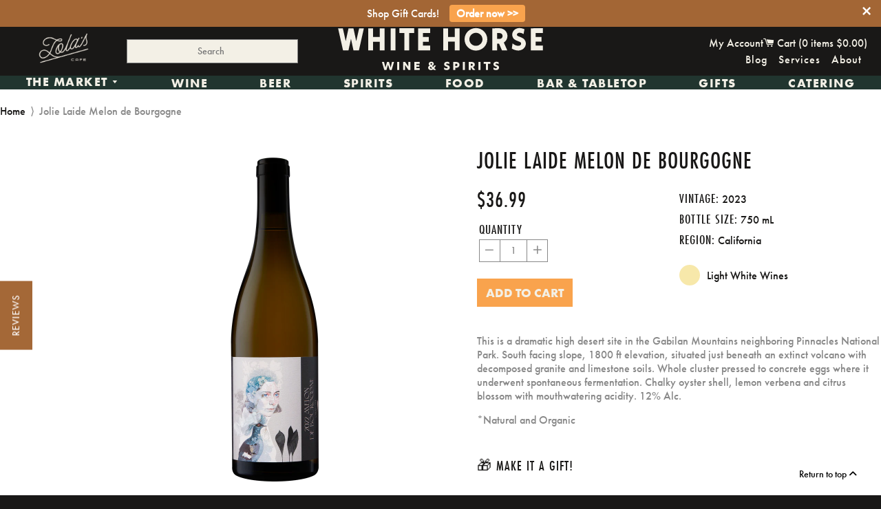

--- FILE ---
content_type: text/html; charset=utf-8
request_url: https://www.whitehorsewine.com/products/37593
body_size: 33874
content:

<!doctype html>
<!-- [if IE 8]> <html class="no-js lt-ie9" lang="en"> <![endif] -->
<!-- [if IE 9 ]> <html class="ie9 no-js"> <![endif] -->
<!-- [if (gt IE 9)|!(IE)]><! -->
<html class="no-js">
  <!-- <![endif] -->
  <head>
      <!-- Basic page needs ================================================== -->
    <meta charset="utf-8">
    <meta http-equiv="X-UA-Compatible" content="IE=edge,chrome=1">

    
      <link
        rel="shortcut icon"
        href="//www.whitehorsewine.com/cdn/shop/t/7/assets/WHW_Favi.png?v=87974969085252379051712955151"
        type="image/png">
    


    <link
      rel="icon"
      type="image/png"
      sizes="192x192"
      href="//www.whitehorsewine.com/cdn/shop/t/7/assets/favicon-96x96.png?v=54313535194587453011714681081">
    <link
      rel="icon"
      type="image/png"
      sizes="32x32"
      href="//www.whitehorsewine.com/cdn/shop/t/7/assets/favicon-32x32.png?v=35211531160722370501714681112">
    <link
      rel="icon"
      type="image/png"
      sizes="96x96"
      href="//www.whitehorsewine.com/cdn/shop/t/7/assets/favicon-96x96.png?v=54313535194587453011714681081">
    <link
      rel="icon"
      type="image/png"
      sizes="16x16"
      href="//www.whitehorsewine.com/cdn/shop/t/7/assets/favicon-32x32.png?v=35211531160722370501714681112">

    <meta name="msapplication-TileColor" content="#a36635">
    <meta name="theme-color" content="#a36635">

    <!-- Title and description ================================================== -->
    <title>
      Jolie Laide Melon de Bourgogne
      
      
      
        &ndash; White Horse Wine and Spirits
    </title>

    
      <meta name="description" content="This is a dramatic high desert site in the Gabilan Mountains neighboring Pinnacles National Park. South facing slope, 1800 ft elevation, situated just beneath an extinct volcano with decomposed granite and limestone soils. Whole cluster pressed to concrete eggs where it underwent spontaneous fermentation. Chalky oyster">
  

    <!-- Helpers ================================================== -->
    <!-- /snippets/social-meta-tags.liquid -->


  <meta property="og:type" content="product">
  <meta property="og:title" content="Jolie Laide Melon de Bourgogne">
  
    <meta property="og:image" content="http://www.whitehorsewine.com/cdn/shop/products/jolie_grande.png?v=1682105409">
    <meta property="og:image:secure_url" content="https://www.whitehorsewine.com/cdn/shop/products/jolie_grande.png?v=1682105409">
  
  <meta property="og:description" content="This is a dramatic high desert site in the Gabilan Mountains neighboring Pinnacles National Park. South facing slope, 1800 ft elevation, situated just beneath an extinct volcano with decomposed granite and limestone soils. Whole cluster pressed to concrete eggs where it underwent spontaneous fermentation. Chalky oyster shell, lemon verbena and citrus blossom with mouthwatering acidity. 12% Alc.
*Natural and Organic">
  <meta property="og:price:amount" content="33.29">
  <meta property="og:price:currency" content="USD">

<meta property="og:url" content="https://www.whitehorsewine.com/products/37593">
<meta property="og:site_name" content="White Horse Wine and Spirits">




  <meta name="twitter:card" content="summary">


  <meta name="twitter:title" content="Jolie Laide Melon de Bourgogne">
  <meta name="twitter:description" content="This is a dramatic high desert site in the Gabilan Mountains neighboring Pinnacles National Park. South facing slope, 1800 ft elevation, situated just beneath an extinct volcano with decomposed granit">
  <meta name="twitter:image" content="https://www.whitehorsewine.com/cdn/shop/products/jolie_grande.png?v=1682105409">
  <meta name="twitter:image:width" content="600">
  <meta name="twitter:image:height" content="600">


    <link rel="canonical" href="https://www.whitehorsewine.com/products/37593">
    <meta name="viewport" content="width=device-width,initial-scale=1,shrink-to-fit=no">
    <meta name="theme-color" content="#ffffff">
    <meta name="format-detection" content="telephone=no">

    
    

    <!-- CSS!! ================================================== -->
    <link href="//www.whitehorsewine.com/cdn/shop/t/7/assets/timber.scss.css?v=123460380936455071491713923443" rel="stylesheet" type="text/css" media="all" />

  <link rel="stylesheet" href="https://use.typekit.net/hkk5tcy.css">

    <!-- Header hook for plugins ================================================== -->
    <script>window.performance && window.performance.mark && window.performance.mark('shopify.content_for_header.start');</script><meta name="google-site-verification" content="YvkJG5hQayTEWfW0beNaRAO-FrqHIksCw2fQQ_jG6RY">
<meta name="google-site-verification" content="aohvC4KMDTxVs2ZVECnP7QrUGWC10e-Po2ZBO-BsNeY">
<meta id="shopify-digital-wallet" name="shopify-digital-wallet" content="/11548424/digital_wallets/dialog">
<meta name="shopify-checkout-api-token" content="859a5d0ede5ec9d071adc213ace37d8b">
<meta id="in-context-paypal-metadata" data-shop-id="11548424" data-venmo-supported="false" data-environment="production" data-locale="en_US" data-paypal-v4="true" data-currency="USD">
<link rel="alternate" type="application/json+oembed" href="https://www.whitehorsewine.com/products/37593.oembed">
<script async="async" src="/checkouts/internal/preloads.js?locale=en-US"></script>
<link rel="preconnect" href="https://shop.app" crossorigin="anonymous">
<script async="async" src="https://shop.app/checkouts/internal/preloads.js?locale=en-US&shop_id=11548424" crossorigin="anonymous"></script>
<script id="apple-pay-shop-capabilities" type="application/json">{"shopId":11548424,"countryCode":"US","currencyCode":"USD","merchantCapabilities":["supports3DS"],"merchantId":"gid:\/\/shopify\/Shop\/11548424","merchantName":"White Horse Wine and Spirits","requiredBillingContactFields":["postalAddress","email","phone"],"requiredShippingContactFields":["postalAddress","email","phone"],"shippingType":"shipping","supportedNetworks":["visa","masterCard","amex","discover","elo","jcb"],"total":{"type":"pending","label":"White Horse Wine and Spirits","amount":"1.00"},"shopifyPaymentsEnabled":true,"supportsSubscriptions":true}</script>
<script id="shopify-features" type="application/json">{"accessToken":"859a5d0ede5ec9d071adc213ace37d8b","betas":["rich-media-storefront-analytics"],"domain":"www.whitehorsewine.com","predictiveSearch":true,"shopId":11548424,"locale":"en"}</script>
<script>var Shopify = Shopify || {};
Shopify.shop = "white-horse-5.myshopify.com";
Shopify.locale = "en";
Shopify.currency = {"active":"USD","rate":"1.0"};
Shopify.country = "US";
Shopify.theme = {"name":"White Horse Rebrand","id":166142935316,"schema_name":null,"schema_version":null,"theme_store_id":null,"role":"main"};
Shopify.theme.handle = "null";
Shopify.theme.style = {"id":null,"handle":null};
Shopify.cdnHost = "www.whitehorsewine.com/cdn";
Shopify.routes = Shopify.routes || {};
Shopify.routes.root = "/";</script>
<script type="module">!function(o){(o.Shopify=o.Shopify||{}).modules=!0}(window);</script>
<script>!function(o){function n(){var o=[];function n(){o.push(Array.prototype.slice.apply(arguments))}return n.q=o,n}var t=o.Shopify=o.Shopify||{};t.loadFeatures=n(),t.autoloadFeatures=n()}(window);</script>
<script>
  window.ShopifyPay = window.ShopifyPay || {};
  window.ShopifyPay.apiHost = "shop.app\/pay";
  window.ShopifyPay.redirectState = null;
</script>
<script id="shop-js-analytics" type="application/json">{"pageType":"product"}</script>
<script defer="defer" async type="module" src="//www.whitehorsewine.com/cdn/shopifycloud/shop-js/modules/v2/client.init-shop-cart-sync_C5BV16lS.en.esm.js"></script>
<script defer="defer" async type="module" src="//www.whitehorsewine.com/cdn/shopifycloud/shop-js/modules/v2/chunk.common_CygWptCX.esm.js"></script>
<script type="module">
  await import("//www.whitehorsewine.com/cdn/shopifycloud/shop-js/modules/v2/client.init-shop-cart-sync_C5BV16lS.en.esm.js");
await import("//www.whitehorsewine.com/cdn/shopifycloud/shop-js/modules/v2/chunk.common_CygWptCX.esm.js");

  window.Shopify.SignInWithShop?.initShopCartSync?.({"fedCMEnabled":true,"windoidEnabled":true});

</script>
<script>
  window.Shopify = window.Shopify || {};
  if (!window.Shopify.featureAssets) window.Shopify.featureAssets = {};
  window.Shopify.featureAssets['shop-js'] = {"shop-cart-sync":["modules/v2/client.shop-cart-sync_ZFArdW7E.en.esm.js","modules/v2/chunk.common_CygWptCX.esm.js"],"init-fed-cm":["modules/v2/client.init-fed-cm_CmiC4vf6.en.esm.js","modules/v2/chunk.common_CygWptCX.esm.js"],"shop-button":["modules/v2/client.shop-button_tlx5R9nI.en.esm.js","modules/v2/chunk.common_CygWptCX.esm.js"],"shop-cash-offers":["modules/v2/client.shop-cash-offers_DOA2yAJr.en.esm.js","modules/v2/chunk.common_CygWptCX.esm.js","modules/v2/chunk.modal_D71HUcav.esm.js"],"init-windoid":["modules/v2/client.init-windoid_sURxWdc1.en.esm.js","modules/v2/chunk.common_CygWptCX.esm.js"],"shop-toast-manager":["modules/v2/client.shop-toast-manager_ClPi3nE9.en.esm.js","modules/v2/chunk.common_CygWptCX.esm.js"],"init-shop-email-lookup-coordinator":["modules/v2/client.init-shop-email-lookup-coordinator_B8hsDcYM.en.esm.js","modules/v2/chunk.common_CygWptCX.esm.js"],"init-shop-cart-sync":["modules/v2/client.init-shop-cart-sync_C5BV16lS.en.esm.js","modules/v2/chunk.common_CygWptCX.esm.js"],"avatar":["modules/v2/client.avatar_BTnouDA3.en.esm.js"],"pay-button":["modules/v2/client.pay-button_FdsNuTd3.en.esm.js","modules/v2/chunk.common_CygWptCX.esm.js"],"init-customer-accounts":["modules/v2/client.init-customer-accounts_DxDtT_ad.en.esm.js","modules/v2/client.shop-login-button_C5VAVYt1.en.esm.js","modules/v2/chunk.common_CygWptCX.esm.js","modules/v2/chunk.modal_D71HUcav.esm.js"],"init-shop-for-new-customer-accounts":["modules/v2/client.init-shop-for-new-customer-accounts_ChsxoAhi.en.esm.js","modules/v2/client.shop-login-button_C5VAVYt1.en.esm.js","modules/v2/chunk.common_CygWptCX.esm.js","modules/v2/chunk.modal_D71HUcav.esm.js"],"shop-login-button":["modules/v2/client.shop-login-button_C5VAVYt1.en.esm.js","modules/v2/chunk.common_CygWptCX.esm.js","modules/v2/chunk.modal_D71HUcav.esm.js"],"init-customer-accounts-sign-up":["modules/v2/client.init-customer-accounts-sign-up_CPSyQ0Tj.en.esm.js","modules/v2/client.shop-login-button_C5VAVYt1.en.esm.js","modules/v2/chunk.common_CygWptCX.esm.js","modules/v2/chunk.modal_D71HUcav.esm.js"],"shop-follow-button":["modules/v2/client.shop-follow-button_Cva4Ekp9.en.esm.js","modules/v2/chunk.common_CygWptCX.esm.js","modules/v2/chunk.modal_D71HUcav.esm.js"],"checkout-modal":["modules/v2/client.checkout-modal_BPM8l0SH.en.esm.js","modules/v2/chunk.common_CygWptCX.esm.js","modules/v2/chunk.modal_D71HUcav.esm.js"],"lead-capture":["modules/v2/client.lead-capture_Bi8yE_yS.en.esm.js","modules/v2/chunk.common_CygWptCX.esm.js","modules/v2/chunk.modal_D71HUcav.esm.js"],"shop-login":["modules/v2/client.shop-login_D6lNrXab.en.esm.js","modules/v2/chunk.common_CygWptCX.esm.js","modules/v2/chunk.modal_D71HUcav.esm.js"],"payment-terms":["modules/v2/client.payment-terms_CZxnsJam.en.esm.js","modules/v2/chunk.common_CygWptCX.esm.js","modules/v2/chunk.modal_D71HUcav.esm.js"]};
</script>
<script>(function() {
  var isLoaded = false;
  function asyncLoad() {
    if (isLoaded) return;
    isLoaded = true;
    var urls = ["https:\/\/chimpstatic.com\/mcjs-connected\/js\/users\/c48ca6ef08465c64391153404\/fa2090411680c596f0d668cff.js?shop=white-horse-5.myshopify.com","https:\/\/app.zapiet.com\/js\/storepickup.js?shop=white-horse-5.myshopify.com","https:\/\/cdn.seguno.com\/storefront.js?v=1.0.0\u0026id=8789780bff874780bb5bfaa8bddd50de\u0026bv=1767735662000\u0026cv=1729793452000\u0026shop=white-horse-5.myshopify.com","https:\/\/av-northern-apps.com\/js\/agecheckerplus_mG35tH2eGxRu7PQW.js?shop=white-horse-5.myshopify.com","https:\/\/storage.nfcube.com\/instafeed-0cec3a7f9bc07e7369729adeae576ab5.js?shop=white-horse-5.myshopify.com","\/\/searchserverapi1.com\/widgets\/shopify\/init.js?a=1u2L9C0x9W\u0026shop=white-horse-5.myshopify.com"];
    for (var i = 0; i < urls.length; i++) {
      var s = document.createElement('script');
      s.type = 'text/javascript';
      s.async = true;
      s.src = urls[i];
      var x = document.getElementsByTagName('script')[0];
      x.parentNode.insertBefore(s, x);
    }
  };
  if(window.attachEvent) {
    window.attachEvent('onload', asyncLoad);
  } else {
    window.addEventListener('load', asyncLoad, false);
  }
})();</script>
<script id="__st">var __st={"a":11548424,"offset":-18000,"reqid":"3c91ce4b-e383-4fc9-963a-dc672ead08bc-1768694623","pageurl":"www.whitehorsewine.com\/products\/37593","u":"42524213e388","p":"product","rtyp":"product","rid":8220432433428};</script>
<script>window.ShopifyPaypalV4VisibilityTracking = true;</script>
<script id="captcha-bootstrap">!function(){'use strict';const t='contact',e='account',n='new_comment',o=[[t,t],['blogs',n],['comments',n],[t,'customer']],c=[[e,'customer_login'],[e,'guest_login'],[e,'recover_customer_password'],[e,'create_customer']],r=t=>t.map((([t,e])=>`form[action*='/${t}']:not([data-nocaptcha='true']) input[name='form_type'][value='${e}']`)).join(','),a=t=>()=>t?[...document.querySelectorAll(t)].map((t=>t.form)):[];function s(){const t=[...o],e=r(t);return a(e)}const i='password',u='form_key',d=['recaptcha-v3-token','g-recaptcha-response','h-captcha-response',i],f=()=>{try{return window.sessionStorage}catch{return}},m='__shopify_v',_=t=>t.elements[u];function p(t,e,n=!1){try{const o=window.sessionStorage,c=JSON.parse(o.getItem(e)),{data:r}=function(t){const{data:e,action:n}=t;return t[m]||n?{data:e,action:n}:{data:t,action:n}}(c);for(const[e,n]of Object.entries(r))t.elements[e]&&(t.elements[e].value=n);n&&o.removeItem(e)}catch(o){console.error('form repopulation failed',{error:o})}}const l='form_type',E='cptcha';function T(t){t.dataset[E]=!0}const w=window,h=w.document,L='Shopify',v='ce_forms',y='captcha';let A=!1;((t,e)=>{const n=(g='f06e6c50-85a8-45c8-87d0-21a2b65856fe',I='https://cdn.shopify.com/shopifycloud/storefront-forms-hcaptcha/ce_storefront_forms_captcha_hcaptcha.v1.5.2.iife.js',D={infoText:'Protected by hCaptcha',privacyText:'Privacy',termsText:'Terms'},(t,e,n)=>{const o=w[L][v],c=o.bindForm;if(c)return c(t,g,e,D).then(n);var r;o.q.push([[t,g,e,D],n]),r=I,A||(h.body.append(Object.assign(h.createElement('script'),{id:'captcha-provider',async:!0,src:r})),A=!0)});var g,I,D;w[L]=w[L]||{},w[L][v]=w[L][v]||{},w[L][v].q=[],w[L][y]=w[L][y]||{},w[L][y].protect=function(t,e){n(t,void 0,e),T(t)},Object.freeze(w[L][y]),function(t,e,n,w,h,L){const[v,y,A,g]=function(t,e,n){const i=e?o:[],u=t?c:[],d=[...i,...u],f=r(d),m=r(i),_=r(d.filter((([t,e])=>n.includes(e))));return[a(f),a(m),a(_),s()]}(w,h,L),I=t=>{const e=t.target;return e instanceof HTMLFormElement?e:e&&e.form},D=t=>v().includes(t);t.addEventListener('submit',(t=>{const e=I(t);if(!e)return;const n=D(e)&&!e.dataset.hcaptchaBound&&!e.dataset.recaptchaBound,o=_(e),c=g().includes(e)&&(!o||!o.value);(n||c)&&t.preventDefault(),c&&!n&&(function(t){try{if(!f())return;!function(t){const e=f();if(!e)return;const n=_(t);if(!n)return;const o=n.value;o&&e.removeItem(o)}(t);const e=Array.from(Array(32),(()=>Math.random().toString(36)[2])).join('');!function(t,e){_(t)||t.append(Object.assign(document.createElement('input'),{type:'hidden',name:u})),t.elements[u].value=e}(t,e),function(t,e){const n=f();if(!n)return;const o=[...t.querySelectorAll(`input[type='${i}']`)].map((({name:t})=>t)),c=[...d,...o],r={};for(const[a,s]of new FormData(t).entries())c.includes(a)||(r[a]=s);n.setItem(e,JSON.stringify({[m]:1,action:t.action,data:r}))}(t,e)}catch(e){console.error('failed to persist form',e)}}(e),e.submit())}));const S=(t,e)=>{t&&!t.dataset[E]&&(n(t,e.some((e=>e===t))),T(t))};for(const o of['focusin','change'])t.addEventListener(o,(t=>{const e=I(t);D(e)&&S(e,y())}));const B=e.get('form_key'),M=e.get(l),P=B&&M;t.addEventListener('DOMContentLoaded',(()=>{const t=y();if(P)for(const e of t)e.elements[l].value===M&&p(e,B);[...new Set([...A(),...v().filter((t=>'true'===t.dataset.shopifyCaptcha))])].forEach((e=>S(e,t)))}))}(h,new URLSearchParams(w.location.search),n,t,e,['guest_login'])})(!0,!0)}();</script>
<script integrity="sha256-4kQ18oKyAcykRKYeNunJcIwy7WH5gtpwJnB7kiuLZ1E=" data-source-attribution="shopify.loadfeatures" defer="defer" src="//www.whitehorsewine.com/cdn/shopifycloud/storefront/assets/storefront/load_feature-a0a9edcb.js" crossorigin="anonymous"></script>
<script crossorigin="anonymous" defer="defer" src="//www.whitehorsewine.com/cdn/shopifycloud/storefront/assets/shopify_pay/storefront-65b4c6d7.js?v=20250812"></script>
<script data-source-attribution="shopify.dynamic_checkout.dynamic.init">var Shopify=Shopify||{};Shopify.PaymentButton=Shopify.PaymentButton||{isStorefrontPortableWallets:!0,init:function(){window.Shopify.PaymentButton.init=function(){};var t=document.createElement("script");t.src="https://www.whitehorsewine.com/cdn/shopifycloud/portable-wallets/latest/portable-wallets.en.js",t.type="module",document.head.appendChild(t)}};
</script>
<script data-source-attribution="shopify.dynamic_checkout.buyer_consent">
  function portableWalletsHideBuyerConsent(e){var t=document.getElementById("shopify-buyer-consent"),n=document.getElementById("shopify-subscription-policy-button");t&&n&&(t.classList.add("hidden"),t.setAttribute("aria-hidden","true"),n.removeEventListener("click",e))}function portableWalletsShowBuyerConsent(e){var t=document.getElementById("shopify-buyer-consent"),n=document.getElementById("shopify-subscription-policy-button");t&&n&&(t.classList.remove("hidden"),t.removeAttribute("aria-hidden"),n.addEventListener("click",e))}window.Shopify?.PaymentButton&&(window.Shopify.PaymentButton.hideBuyerConsent=portableWalletsHideBuyerConsent,window.Shopify.PaymentButton.showBuyerConsent=portableWalletsShowBuyerConsent);
</script>
<script data-source-attribution="shopify.dynamic_checkout.cart.bootstrap">document.addEventListener("DOMContentLoaded",(function(){function t(){return document.querySelector("shopify-accelerated-checkout-cart, shopify-accelerated-checkout")}if(t())Shopify.PaymentButton.init();else{new MutationObserver((function(e,n){t()&&(Shopify.PaymentButton.init(),n.disconnect())})).observe(document.body,{childList:!0,subtree:!0})}}));
</script>
<link id="shopify-accelerated-checkout-styles" rel="stylesheet" media="screen" href="https://www.whitehorsewine.com/cdn/shopifycloud/portable-wallets/latest/accelerated-checkout-backwards-compat.css" crossorigin="anonymous">
<style id="shopify-accelerated-checkout-cart">
        #shopify-buyer-consent {
  margin-top: 1em;
  display: inline-block;
  width: 100%;
}

#shopify-buyer-consent.hidden {
  display: none;
}

#shopify-subscription-policy-button {
  background: none;
  border: none;
  padding: 0;
  text-decoration: underline;
  font-size: inherit;
  cursor: pointer;
}

#shopify-subscription-policy-button::before {
  box-shadow: none;
}

      </style>

<script>window.performance && window.performance.mark && window.performance.mark('shopify.content_for_header.end');</script>
    <!-- /snippets/oldIE-js.liquid -->


<!--[if lt IE 9]>
<script src="//cdnjs.cloudflare.com/ajax/libs/html5shiv/3.7.2/html5shiv.min.js" type="text/javascript"></script>
<script src="//www.whitehorsewine.com/cdn/shop/t/7/assets/respond.min.js?v=52248677837542619231709672974" type="text/javascript"></script>
<link href="//www.whitehorsewine.com/cdn/shop/t/7/assets/respond-proxy.html" id="respond-proxy" rel="respond-proxy" />
<link href="//www.whitehorsewine.com/search?q=4fa2fe8c4d8b25b84b1d85525937aa36" id="respond-redirect" rel="respond-redirect" />
<script src="//www.whitehorsewine.com/search?q=4fa2fe8c4d8b25b84b1d85525937aa36" type="text/javascript"></script>
<![endif]-->



    <script src="//ajax.googleapis.com/ajax/libs/jquery/1.11.0/jquery.min.js" ></script>
    <script src="//www.whitehorsewine.com/cdn/shop/t/7/assets/modernizr.min.js?v=137617515274177302221709672974" defer></script>

   
 

     <!-- <link href="//www.whitehorsewine.com/cdn/shop/t/7/assets/all.css?v=88083068739784649801740518230" rel="stylesheet" type="text/css" media="all" /> -->

  <link rel="stylesheet" href="https://cdnjs.cloudflare.com/ajax/libs/font-awesome/6.4.0/css/all.min.css">

 
    <link
      rel="shortcut icon"
      href="https://cdn.shopify.com/s/files/1/1154/8424/files/WhiteHorse_Favicon_32px_f433287f-5c05-4972-9d6b-6f971fa6592c.png?1227766756335141674"
      type="image/x-icon">

    <script src="//www.whitehorsewine.com/cdn/shop/t/7/assets/instafeed.min.js?v=129147465015131588411709672974" type="text/javascript"></script>

    <link href="//www.whitehorsewine.com/cdn/shop/t/7/assets/slick.css?v=96730455721061752051709672974" rel="stylesheet" type="text/css" media="all" />
    <script src="//www.whitehorsewine.com/cdn/shop/t/7/assets/slick.js?v=58134174594824474601709672974" type="text/javascript"></script>

    <script src="//www.whitehorsewine.com/cdn/shop/t/7/assets/jquery.matchHeight.js?v=139432870289173031671709672974" type="text/javascript"></script>

    <script src="//www.whitehorsewine.com/cdn/shop/t/7/assets/jquery.sidr.min.js?v=12940748228158310931709672974" type="text/javascript"></script>

    <link href="//www.whitehorsewine.com/cdn/shop/t/7/assets/jquery.sidr.bare.css?v=182026677483890966741709672974" rel="stylesheet" type="text/css" media="all" />

    <script src="//www.whitehorsewine.com/cdn/shop/t/7/assets/jquery.pick.js?v=127124007272543822841709672974" type="text/javascript"></script>

    <script type="text/javascript" src="https://cdnjs.cloudflare.com/ajax/libs/shopify-cartjs/0.4.0/cart.min.js"></script>

    <meta name="google-site-verification" content="-eH_5uIVklQAc-VTC5u_lnBdzSJhg5BHTwW0zD2hih0">
    
    

    <!-- Zapiet | Store Pickup + Delivery -->

    <!-- Zapiet | Store Pickup + Delivery -->

    
  <!-- BEGIN app block: shopify://apps/zapiet-pickup-delivery/blocks/app-embed/5599aff0-8af1-473a-a372-ecd72a32b4d5 -->









    <style>#storePickupApp {
}</style>




<script type="text/javascript">
    var zapietTranslations = {};

    window.ZapietMethods = {"pickup":{"active":true,"enabled":true,"name":"Pickup","sort":1,"status":{"condition":"price","operator":"morethan","value":0,"enabled":true,"product_conditions":{"enabled":false,"value":"Delivery Only,Shipping Only","enable":false,"property":"tags","hide_button":false}},"button":{"type":"default","default":null,"hover":null,"active":null}},"delivery":{"active":false,"enabled":true,"name":"Delivery","sort":2,"status":{"condition":"price","operator":"morethan","value":5000,"enabled":true,"product_conditions":{"enabled":true,"value":"dinner,Just Pickup","enable":false,"property":"tags","hide_button":false}},"button":{"type":"default","default":null,"hover":null,"active":null}},"shipping":{"active":false,"enabled":true,"name":"Shipping","sort":3,"status":{"condition":"price","operator":"morethan","value":0,"enabled":true,"product_conditions":{"enabled":true,"value":"dinner,Pickup Only,Just Pickup","enable":false,"property":"tags","hide_button":false}},"button":{"type":"default","default":null,"hover":null,"active":null}}}
    window.ZapietEvent = {
        listen: function(eventKey, callback) {
            if (!this.listeners) {
                this.listeners = [];
            }
            this.listeners.push({
                eventKey: eventKey,
                callback: callback
            });
        },
    };

    

    
        
        var language_settings = {"enable_app":true,"enable_geo_search_for_pickups":false,"pickup_region_filter_enabled":false,"pickup_region_filter_field":null,"currency":"USD","weight_format":"lb","pickup.enable_map":false,"delivery_validation_method":"exact_postcode_matching","base_country_name":"United States","base_country_code":"US","method_display_style":"default","default_method_display_style":"classic","date_format":"m/d/Y","time_format":"h:i A","week_day_start":"Sun","pickup_address_format":"<span><strong>{{company_name}}</strong></span>\n<span>{{address_line_1}}, {{city}}</span>","rates_enabled":true,"payment_customization_enabled":false,"distance_format":"mi","enable_delivery_address_autocompletion":false,"enable_delivery_current_location":false,"enable_pickup_address_autocompletion":false,"pickup_date_picker_enabled":true,"pickup_time_picker_enabled":true,"delivery_note_enabled":false,"delivery_note_required":false,"delivery_date_picker_enabled":true,"delivery_time_picker_enabled":true,"shipping.date_picker_enabled":false,"delivery_validate_cart":true,"pickup_validate_cart":true,"gmak":"","enable_checkout_locale":true,"enable_checkout_url":true,"disable_widget_for_digital_items":true,"disable_widget_for_product_handles":"gift-card","colors":{"widget_active_background_color":null,"widget_active_border_color":null,"widget_active_icon_color":null,"widget_active_text_color":null,"widget_inactive_background_color":null,"widget_inactive_border_color":null,"widget_inactive_icon_color":null,"widget_inactive_text_color":null},"delivery_validator":{"enabled":false,"show_on_page_load":true,"sticky":true},"checkout":{"delivery":{"discount_code":null,"prepopulate_shipping_address":true,"preselect_first_available_time":true},"pickup":{"discount_code":null,"prepopulate_shipping_address":true,"customer_phone_required":false,"preselect_first_location":true,"preselect_first_available_time":true},"shipping":{"discount_code":null}},"day_name_attribute_enabled":true,"methods":{"pickup":{"active":true,"enabled":true,"name":"Pickup","sort":1,"status":{"condition":"price","operator":"morethan","value":0,"enabled":true,"product_conditions":{"enabled":false,"value":"Delivery Only,Shipping Only","enable":false,"property":"tags","hide_button":false}},"button":{"type":"default","default":null,"hover":null,"active":null}},"delivery":{"active":false,"enabled":true,"name":"Delivery","sort":2,"status":{"condition":"price","operator":"morethan","value":5000,"enabled":true,"product_conditions":{"enabled":true,"value":"dinner,Just Pickup","enable":false,"property":"tags","hide_button":false}},"button":{"type":"default","default":null,"hover":null,"active":null}},"shipping":{"active":false,"enabled":true,"name":"Shipping","sort":3,"status":{"condition":"price","operator":"morethan","value":0,"enabled":true,"product_conditions":{"enabled":true,"value":"dinner,Pickup Only,Just Pickup","enable":false,"property":"tags","hide_button":false}},"button":{"type":"default","default":null,"hover":null,"active":null}}},"translations":{"methods":{"shipping":"Shipping","pickup":"Pickups","delivery":"Delivery"},"calendar":{"january":"January","february":"February","march":"March","april":"April","may":"May","june":"June","july":"July","august":"August","september":"September","october":"October","november":"November","december":"December","sunday":"Sun","monday":"Mon","tuesday":"Tue","wednesday":"Wed","thursday":"Thu","friday":"Fri","saturday":"Sat","today":"","close":"","labelMonthNext":"Next month","labelMonthPrev":"Previous month","labelMonthSelect":"Select a month","labelYearSelect":"Select a year","and":"and","between":"between"},"pickup":{"heading":"Store Pickup","note":"","location_placeholder":"Enter your postal code ...","filter_by_region_placeholder":"Filter by state/province","location_label":"Choose a location.","datepicker_label":"Choose a date and time.","date_time_output":"{{DATE}} at {{TIME}}","datepicker_placeholder":"Choose a date and time.","locations_found":"Please select a pickup location:","no_locations_found":"Sorry, pickup is not available for your selected items.","no_locations_region":"Sorry, pickup is not available in your region.","no_date_time_selected":"Please select a date & time.","checkout_button":"Checkout","could_not_find_location":"Sorry, we could not find your location.","checkout_error":"Please select a date and time for pickup.","more_information":"More information","opening_hours":"Opening hours","dates_not_available":"Sorry, your selected items are not currently available for pickup.","min_order_total":"Minimum order value for pickup is $0.00","min_order_weight":"Minimum order weight for pickup is {{ weight }}","max_order_total":"Maximum order value for pickup is $0.00","max_order_weight":"Maximum order weight for pickup is {{ weight }}","cart_eligibility_error":"Sorry, pickup is not available for your selected items.","location_error":"Please select a pickup location."},"delivery":{"heading":"Local Delivery","note":"Enter your postal code to check if you are eligible for local delivery:","location_placeholder":"Enter your postal code ...","datepicker_label":"Choose a date and time.","datepicker_placeholder":"Choose a date and time.","date_time_output":"{{DATE}} between {{SLOT_START_TIME}} and {{SLOT_END_TIME}}","available":"Great! You are eligible for delivery.","not_available":"Sorry, delivery is not available in your area.","no_date_time_selected":"Please select a date & time for delivery.","checkout_button":"Checkout","could_not_find_location":"Sorry, we could not find your location.","checkout_error":"Please enter a valid zipcode and select your preferred date and time for delivery.","cart_eligibility_error":"Sorry, delivery is not available for your selected items.","dates_not_available":"Sorry, your selected items are not currently available for delivery.","min_order_total":"Minimum order value for delivery is $50.00","min_order_weight":"Minimum order weight for delivery is {{ weight }}","max_order_total":"Maximum order value for delivery is $50.00","max_order_weight":"Maximum order weight for delivery is {{ weight }}","delivery_validator_prelude":"Do we deliver?","delivery_validator_placeholder":"Enter your postal code ...","delivery_validator_button_label":"Go","delivery_validator_eligible_heading":"Great, we deliver to your area!","delivery_validator_eligible_content":"To start shopping just click the button below","delivery_validator_eligible_button_label":"Continue shopping","delivery_validator_not_eligible_heading":"Sorry, we do not deliver to your area","delivery_validator_not_eligible_content":"You are more then welcome to continue browsing our store","delivery_validator_not_eligible_button_label":"Continue shopping","delivery_validator_error_heading":"An error occured","delivery_validator_error_content":"Sorry, it looks like we have encountered an unexpected error. Please try again.","delivery_validator_error_button_label":"Continue shopping","delivery_note_label":"Please enter delivery instructions (optional)","delivery_note_label_required":"Please enter delivery instructions (required)","delivery_note_error":"Please enter delivery instructions"},"shipping":{"heading":"Shipping","note":"Please click the checkout button to continue.","checkout_button":"Checkout","datepicker_placeholder":"Choose a date.","checkout_error":"Please choose a date for shipping.","min_order_total":"Minimum order value for shipping is $0.00","min_order_weight":"Minimum order weight for shipping is {{ weight }}","max_order_total":"Maximum order value for shipping is $0.00","max_order_weight":"Maximum order weight for shipping is {{ weight }}","cart_eligibility_error":"Sorry, shipping is not available for your selected items."},"widget":{"zapiet_id_error":"There was a problem adding the Zapiet ID to your cart","attributes_error":"There was a problem adding the attributes to your cart","no_delivery_options_available":"No delivery options are available for your products","no_checkout_method_error":"Please select a delivery option"},"product_widget":{"title":"Delivery and pickup options:","pickup_at":"Pickup at {{ location }}","ready_for_collection":"Ready for collection from","on":"on","view_all_stores":"View all stores","pickup_not_available_item":"Pickup not available for this item","delivery_not_available_location":"Delivery not available for {{ postal_code }}","delivered_by":"Delivered by {{ date }}","delivered_today":"Delivered today","change":"Change","tomorrow":"tomorrow","today":"today","delivery_to":"Delivery to {{ postal_code }}","showing_options_for":"Showing options for {{ postal_code }}","modal_heading":"Select a store for pickup","modal_subheading":"Showing stores near {{ postal_code }}","show_opening_hours":"Show opening hours","hide_opening_hours":"Hide opening hours","closed":"Closed","input_placeholder":"Enter your postal code","input_button":"Check","input_error":"Add a postal code to check available delivery and pickup options.","pickup_available":"Pickup available","not_available":"Not available","select":"Select","selected":"Selected","find_a_store":"Find a store"},"shipping_language_code":"en","delivery_language_code":"en-AU","pickup_language_code":"en-CA"},"default_language":"en","region":"us-2","api_region":"api-us","enable_zapiet_id_all_items":false,"widget_restore_state_on_load":false,"draft_orders_enabled":false,"preselect_checkout_method":true,"widget_show_could_not_locate_div_error":true,"checkout_extension_enabled":false,"show_pickup_consent_checkbox":false,"show_delivery_consent_checkbox":false,"subscription_paused":false,"pickup_note_enabled":false,"pickup_note_required":false,"shipping_note_enabled":false,"shipping_note_required":false};
        zapietTranslations["en"] = language_settings.translations;
    

    function initializeZapietApp() {
        var products = [];

        

        window.ZapietCachedSettings = {
            cached_config: {"enable_app":true,"enable_geo_search_for_pickups":false,"pickup_region_filter_enabled":false,"pickup_region_filter_field":null,"currency":"USD","weight_format":"lb","pickup.enable_map":false,"delivery_validation_method":"exact_postcode_matching","base_country_name":"United States","base_country_code":"US","method_display_style":"default","default_method_display_style":"classic","date_format":"m/d/Y","time_format":"h:i A","week_day_start":"Sun","pickup_address_format":"<span><strong>{{company_name}}</strong></span>\n<span>{{address_line_1}}, {{city}}</span>","rates_enabled":true,"payment_customization_enabled":false,"distance_format":"mi","enable_delivery_address_autocompletion":false,"enable_delivery_current_location":false,"enable_pickup_address_autocompletion":false,"pickup_date_picker_enabled":true,"pickup_time_picker_enabled":true,"delivery_note_enabled":false,"delivery_note_required":false,"delivery_date_picker_enabled":true,"delivery_time_picker_enabled":true,"shipping.date_picker_enabled":false,"delivery_validate_cart":true,"pickup_validate_cart":true,"gmak":"","enable_checkout_locale":true,"enable_checkout_url":true,"disable_widget_for_digital_items":true,"disable_widget_for_product_handles":"gift-card","colors":{"widget_active_background_color":null,"widget_active_border_color":null,"widget_active_icon_color":null,"widget_active_text_color":null,"widget_inactive_background_color":null,"widget_inactive_border_color":null,"widget_inactive_icon_color":null,"widget_inactive_text_color":null},"delivery_validator":{"enabled":false,"show_on_page_load":true,"sticky":true},"checkout":{"delivery":{"discount_code":null,"prepopulate_shipping_address":true,"preselect_first_available_time":true},"pickup":{"discount_code":null,"prepopulate_shipping_address":true,"customer_phone_required":false,"preselect_first_location":true,"preselect_first_available_time":true},"shipping":{"discount_code":null}},"day_name_attribute_enabled":true,"methods":{"pickup":{"active":true,"enabled":true,"name":"Pickup","sort":1,"status":{"condition":"price","operator":"morethan","value":0,"enabled":true,"product_conditions":{"enabled":false,"value":"Delivery Only,Shipping Only","enable":false,"property":"tags","hide_button":false}},"button":{"type":"default","default":null,"hover":null,"active":null}},"delivery":{"active":false,"enabled":true,"name":"Delivery","sort":2,"status":{"condition":"price","operator":"morethan","value":5000,"enabled":true,"product_conditions":{"enabled":true,"value":"dinner,Just Pickup","enable":false,"property":"tags","hide_button":false}},"button":{"type":"default","default":null,"hover":null,"active":null}},"shipping":{"active":false,"enabled":true,"name":"Shipping","sort":3,"status":{"condition":"price","operator":"morethan","value":0,"enabled":true,"product_conditions":{"enabled":true,"value":"dinner,Pickup Only,Just Pickup","enable":false,"property":"tags","hide_button":false}},"button":{"type":"default","default":null,"hover":null,"active":null}}},"translations":{"methods":{"shipping":"Shipping","pickup":"Pickups","delivery":"Delivery"},"calendar":{"january":"January","february":"February","march":"March","april":"April","may":"May","june":"June","july":"July","august":"August","september":"September","october":"October","november":"November","december":"December","sunday":"Sun","monday":"Mon","tuesday":"Tue","wednesday":"Wed","thursday":"Thu","friday":"Fri","saturday":"Sat","today":"","close":"","labelMonthNext":"Next month","labelMonthPrev":"Previous month","labelMonthSelect":"Select a month","labelYearSelect":"Select a year","and":"and","between":"between"},"pickup":{"heading":"Store Pickup","note":"","location_placeholder":"Enter your postal code ...","filter_by_region_placeholder":"Filter by state/province","location_label":"Choose a location.","datepicker_label":"Choose a date and time.","date_time_output":"{{DATE}} at {{TIME}}","datepicker_placeholder":"Choose a date and time.","locations_found":"Please select a pickup location:","no_locations_found":"Sorry, pickup is not available for your selected items.","no_locations_region":"Sorry, pickup is not available in your region.","no_date_time_selected":"Please select a date & time.","checkout_button":"Checkout","could_not_find_location":"Sorry, we could not find your location.","checkout_error":"Please select a date and time for pickup.","more_information":"More information","opening_hours":"Opening hours","dates_not_available":"Sorry, your selected items are not currently available for pickup.","min_order_total":"Minimum order value for pickup is $0.00","min_order_weight":"Minimum order weight for pickup is {{ weight }}","max_order_total":"Maximum order value for pickup is $0.00","max_order_weight":"Maximum order weight for pickup is {{ weight }}","cart_eligibility_error":"Sorry, pickup is not available for your selected items.","location_error":"Please select a pickup location."},"delivery":{"heading":"Local Delivery","note":"Enter your postal code to check if you are eligible for local delivery:","location_placeholder":"Enter your postal code ...","datepicker_label":"Choose a date and time.","datepicker_placeholder":"Choose a date and time.","date_time_output":"{{DATE}} between {{SLOT_START_TIME}} and {{SLOT_END_TIME}}","available":"Great! You are eligible for delivery.","not_available":"Sorry, delivery is not available in your area.","no_date_time_selected":"Please select a date & time for delivery.","checkout_button":"Checkout","could_not_find_location":"Sorry, we could not find your location.","checkout_error":"Please enter a valid zipcode and select your preferred date and time for delivery.","cart_eligibility_error":"Sorry, delivery is not available for your selected items.","dates_not_available":"Sorry, your selected items are not currently available for delivery.","min_order_total":"Minimum order value for delivery is $50.00","min_order_weight":"Minimum order weight for delivery is {{ weight }}","max_order_total":"Maximum order value for delivery is $50.00","max_order_weight":"Maximum order weight for delivery is {{ weight }}","delivery_validator_prelude":"Do we deliver?","delivery_validator_placeholder":"Enter your postal code ...","delivery_validator_button_label":"Go","delivery_validator_eligible_heading":"Great, we deliver to your area!","delivery_validator_eligible_content":"To start shopping just click the button below","delivery_validator_eligible_button_label":"Continue shopping","delivery_validator_not_eligible_heading":"Sorry, we do not deliver to your area","delivery_validator_not_eligible_content":"You are more then welcome to continue browsing our store","delivery_validator_not_eligible_button_label":"Continue shopping","delivery_validator_error_heading":"An error occured","delivery_validator_error_content":"Sorry, it looks like we have encountered an unexpected error. Please try again.","delivery_validator_error_button_label":"Continue shopping","delivery_note_label":"Please enter delivery instructions (optional)","delivery_note_label_required":"Please enter delivery instructions (required)","delivery_note_error":"Please enter delivery instructions"},"shipping":{"heading":"Shipping","note":"Please click the checkout button to continue.","checkout_button":"Checkout","datepicker_placeholder":"Choose a date.","checkout_error":"Please choose a date for shipping.","min_order_total":"Minimum order value for shipping is $0.00","min_order_weight":"Minimum order weight for shipping is {{ weight }}","max_order_total":"Maximum order value for shipping is $0.00","max_order_weight":"Maximum order weight for shipping is {{ weight }}","cart_eligibility_error":"Sorry, shipping is not available for your selected items."},"widget":{"zapiet_id_error":"There was a problem adding the Zapiet ID to your cart","attributes_error":"There was a problem adding the attributes to your cart","no_delivery_options_available":"No delivery options are available for your products","no_checkout_method_error":"Please select a delivery option"},"product_widget":{"title":"Delivery and pickup options:","pickup_at":"Pickup at {{ location }}","ready_for_collection":"Ready for collection from","on":"on","view_all_stores":"View all stores","pickup_not_available_item":"Pickup not available for this item","delivery_not_available_location":"Delivery not available for {{ postal_code }}","delivered_by":"Delivered by {{ date }}","delivered_today":"Delivered today","change":"Change","tomorrow":"tomorrow","today":"today","delivery_to":"Delivery to {{ postal_code }}","showing_options_for":"Showing options for {{ postal_code }}","modal_heading":"Select a store for pickup","modal_subheading":"Showing stores near {{ postal_code }}","show_opening_hours":"Show opening hours","hide_opening_hours":"Hide opening hours","closed":"Closed","input_placeholder":"Enter your postal code","input_button":"Check","input_error":"Add a postal code to check available delivery and pickup options.","pickup_available":"Pickup available","not_available":"Not available","select":"Select","selected":"Selected","find_a_store":"Find a store"},"shipping_language_code":"en","delivery_language_code":"en-AU","pickup_language_code":"en-CA"},"default_language":"en","region":"us-2","api_region":"api-us","enable_zapiet_id_all_items":false,"widget_restore_state_on_load":false,"draft_orders_enabled":false,"preselect_checkout_method":true,"widget_show_could_not_locate_div_error":true,"checkout_extension_enabled":false,"show_pickup_consent_checkbox":false,"show_delivery_consent_checkbox":false,"subscription_paused":false,"pickup_note_enabled":false,"pickup_note_required":false,"shipping_note_enabled":false,"shipping_note_required":false},
            shop_identifier: 'white-horse-5.myshopify.com',
            language_code: 'en',
            checkout_url: '/cart',
            products: products,
            translations: zapietTranslations,
            customer: {
                first_name: '',
                last_name: '',
                company: '',
                address1: '',
                address2: '',
                city: '',
                province: '',
                country: '',
                zip: '',
                phone: '',
                tags: null
            }
        }

        window.Zapiet.start(window.ZapietCachedSettings, true);

        
            window.ZapietEvent.listen('widget_loaded', function() {
                var dates = [
    "Thu, 23 November"
];

var hours = [
    "3:30 PM",
    "4:00 PM",
    "4:30 PM",
    "5:00 PM",
    "5:30 PM",
    "6:00 PM",
    "6:30 PM",
    "7:00 PM"
];


var locationId = "113058";
window.ZapietOutletId = '';
if (typeof locationId != "undefined") {
    window.ZapietEvent.listen('locationSelected', function(payload) {
        if (payload.method == "pickup") {
            window.ZapietOutletId = String(payload.location.id);
        }
    });
}


window.ZapietEvent.listen('pickup.timepicker.opened', function() {
    var selectedDate = document.querySelector('.picker__day[aria-selected="true"]').getAttribute('aria-label');
    var pickerList = document.querySelector(".picker__list");
   
    var hourSelectorQuery = hours
        .map(function(hour) {
            return '[aria-label^="' + hour + '"]';
        })
        .join(",");
        
    var isAnyDateSelected = dates.some(function(date) {
        return selectedDate.includes(date);
    });
    
    var isLocationSelected = (typeof locationId !== "undefined") && (window.ZapietOutletId === locationId);
    var shouldHideHours = (typeof locationId !== "undefined") ? isAnyDateSelected && isLocationSelected : isAnyDateSelected;
    
    if (shouldHideHours) {
        hideHours(pickerList, hourSelectorQuery);
    } else {
        showHours(pickerList, hourSelectorQuery);
    }
});

function hideHours(parentElement, selectorQuery) {
    if (parentElement) {
        var hourOptions = parentElement.querySelectorAll(selectorQuery);
        hourOptions.forEach(function(hourOption) {
            hourOption.style.display = "none";
        });
    }
}

function showHours(parentElement, selectorQuery) {
    if (parentElement) {
        var hourOptions = parentElement.querySelectorAll(selectorQuery);
        hourOptions.forEach(function(hourOption) {
            hourOption.style.display = "block";
        });
    }
}

window.customCheckoutValidation = function(params, callback) {
    var input = document.querySelector("#agree");
    
    if (input && !input.checked) {
        alert("You must agree with the terms and conditions");
        callback(false);
        return;
    }
    
    callback(true);
}
            });
        
    }

    function loadZapietStyles(href) {
        var ss = document.createElement("link");
        ss.type = "text/css";
        ss.rel = "stylesheet";
        ss.media = "all";
        ss.href = href;
        document.getElementsByTagName("head")[0].appendChild(ss);
    }

    
        loadZapietStyles("https://cdn.shopify.com/extensions/019bc157-8185-7e0c-98af-00cc3adeef8a/zapiet-pickup-delivery-1065/assets/storepickup.css");
        var zapietLoadScripts = {
            vendor: true,
            storepickup: true,
            pickup: true,
            delivery: true,
            shipping: true,
            pickup_map: false,
            validator: false
        };

        function zapietScriptLoaded(key) {
            zapietLoadScripts[key] = false;
            if (!Object.values(zapietLoadScripts).includes(true)) {
                initializeZapietApp();
            }
        }
    
</script>




    <script type="module" src="https://cdn.shopify.com/extensions/019bc157-8185-7e0c-98af-00cc3adeef8a/zapiet-pickup-delivery-1065/assets/vendor.js" onload="zapietScriptLoaded('vendor')" defer></script>
    <script type="module" src="https://cdn.shopify.com/extensions/019bc157-8185-7e0c-98af-00cc3adeef8a/zapiet-pickup-delivery-1065/assets/storepickup.js" onload="zapietScriptLoaded('storepickup')" defer></script>

    

    
        <script type="module" src="https://cdn.shopify.com/extensions/019bc157-8185-7e0c-98af-00cc3adeef8a/zapiet-pickup-delivery-1065/assets/pickup.js" onload="zapietScriptLoaded('pickup')" defer></script>
    

    
        <script type="module" src="https://cdn.shopify.com/extensions/019bc157-8185-7e0c-98af-00cc3adeef8a/zapiet-pickup-delivery-1065/assets/delivery.js" onload="zapietScriptLoaded('delivery')" defer></script>
    

    
        <script type="module" src="https://cdn.shopify.com/extensions/019bc157-8185-7e0c-98af-00cc3adeef8a/zapiet-pickup-delivery-1065/assets/shipping.js" onload="zapietScriptLoaded('shipping')" defer></script>
    

    


<!-- END app block --><link href="https://monorail-edge.shopifysvc.com" rel="dns-prefetch">
<script>(function(){if ("sendBeacon" in navigator && "performance" in window) {try {var session_token_from_headers = performance.getEntriesByType('navigation')[0].serverTiming.find(x => x.name == '_s').description;} catch {var session_token_from_headers = undefined;}var session_cookie_matches = document.cookie.match(/_shopify_s=([^;]*)/);var session_token_from_cookie = session_cookie_matches && session_cookie_matches.length === 2 ? session_cookie_matches[1] : "";var session_token = session_token_from_headers || session_token_from_cookie || "";function handle_abandonment_event(e) {var entries = performance.getEntries().filter(function(entry) {return /monorail-edge.shopifysvc.com/.test(entry.name);});if (!window.abandonment_tracked && entries.length === 0) {window.abandonment_tracked = true;var currentMs = Date.now();var navigation_start = performance.timing.navigationStart;var payload = {shop_id: 11548424,url: window.location.href,navigation_start,duration: currentMs - navigation_start,session_token,page_type: "product"};window.navigator.sendBeacon("https://monorail-edge.shopifysvc.com/v1/produce", JSON.stringify({schema_id: "online_store_buyer_site_abandonment/1.1",payload: payload,metadata: {event_created_at_ms: currentMs,event_sent_at_ms: currentMs}}));}}window.addEventListener('pagehide', handle_abandonment_event);}}());</script>
<script id="web-pixels-manager-setup">(function e(e,d,r,n,o){if(void 0===o&&(o={}),!Boolean(null===(a=null===(i=window.Shopify)||void 0===i?void 0:i.analytics)||void 0===a?void 0:a.replayQueue)){var i,a;window.Shopify=window.Shopify||{};var t=window.Shopify;t.analytics=t.analytics||{};var s=t.analytics;s.replayQueue=[],s.publish=function(e,d,r){return s.replayQueue.push([e,d,r]),!0};try{self.performance.mark("wpm:start")}catch(e){}var l=function(){var e={modern:/Edge?\/(1{2}[4-9]|1[2-9]\d|[2-9]\d{2}|\d{4,})\.\d+(\.\d+|)|Firefox\/(1{2}[4-9]|1[2-9]\d|[2-9]\d{2}|\d{4,})\.\d+(\.\d+|)|Chrom(ium|e)\/(9{2}|\d{3,})\.\d+(\.\d+|)|(Maci|X1{2}).+ Version\/(15\.\d+|(1[6-9]|[2-9]\d|\d{3,})\.\d+)([,.]\d+|)( \(\w+\)|)( Mobile\/\w+|) Safari\/|Chrome.+OPR\/(9{2}|\d{3,})\.\d+\.\d+|(CPU[ +]OS|iPhone[ +]OS|CPU[ +]iPhone|CPU IPhone OS|CPU iPad OS)[ +]+(15[._]\d+|(1[6-9]|[2-9]\d|\d{3,})[._]\d+)([._]\d+|)|Android:?[ /-](13[3-9]|1[4-9]\d|[2-9]\d{2}|\d{4,})(\.\d+|)(\.\d+|)|Android.+Firefox\/(13[5-9]|1[4-9]\d|[2-9]\d{2}|\d{4,})\.\d+(\.\d+|)|Android.+Chrom(ium|e)\/(13[3-9]|1[4-9]\d|[2-9]\d{2}|\d{4,})\.\d+(\.\d+|)|SamsungBrowser\/([2-9]\d|\d{3,})\.\d+/,legacy:/Edge?\/(1[6-9]|[2-9]\d|\d{3,})\.\d+(\.\d+|)|Firefox\/(5[4-9]|[6-9]\d|\d{3,})\.\d+(\.\d+|)|Chrom(ium|e)\/(5[1-9]|[6-9]\d|\d{3,})\.\d+(\.\d+|)([\d.]+$|.*Safari\/(?![\d.]+ Edge\/[\d.]+$))|(Maci|X1{2}).+ Version\/(10\.\d+|(1[1-9]|[2-9]\d|\d{3,})\.\d+)([,.]\d+|)( \(\w+\)|)( Mobile\/\w+|) Safari\/|Chrome.+OPR\/(3[89]|[4-9]\d|\d{3,})\.\d+\.\d+|(CPU[ +]OS|iPhone[ +]OS|CPU[ +]iPhone|CPU IPhone OS|CPU iPad OS)[ +]+(10[._]\d+|(1[1-9]|[2-9]\d|\d{3,})[._]\d+)([._]\d+|)|Android:?[ /-](13[3-9]|1[4-9]\d|[2-9]\d{2}|\d{4,})(\.\d+|)(\.\d+|)|Mobile Safari.+OPR\/([89]\d|\d{3,})\.\d+\.\d+|Android.+Firefox\/(13[5-9]|1[4-9]\d|[2-9]\d{2}|\d{4,})\.\d+(\.\d+|)|Android.+Chrom(ium|e)\/(13[3-9]|1[4-9]\d|[2-9]\d{2}|\d{4,})\.\d+(\.\d+|)|Android.+(UC? ?Browser|UCWEB|U3)[ /]?(15\.([5-9]|\d{2,})|(1[6-9]|[2-9]\d|\d{3,})\.\d+)\.\d+|SamsungBrowser\/(5\.\d+|([6-9]|\d{2,})\.\d+)|Android.+MQ{2}Browser\/(14(\.(9|\d{2,})|)|(1[5-9]|[2-9]\d|\d{3,})(\.\d+|))(\.\d+|)|K[Aa][Ii]OS\/(3\.\d+|([4-9]|\d{2,})\.\d+)(\.\d+|)/},d=e.modern,r=e.legacy,n=navigator.userAgent;return n.match(d)?"modern":n.match(r)?"legacy":"unknown"}(),u="modern"===l?"modern":"legacy",c=(null!=n?n:{modern:"",legacy:""})[u],f=function(e){return[e.baseUrl,"/wpm","/b",e.hashVersion,"modern"===e.buildTarget?"m":"l",".js"].join("")}({baseUrl:d,hashVersion:r,buildTarget:u}),m=function(e){var d=e.version,r=e.bundleTarget,n=e.surface,o=e.pageUrl,i=e.monorailEndpoint;return{emit:function(e){var a=e.status,t=e.errorMsg,s=(new Date).getTime(),l=JSON.stringify({metadata:{event_sent_at_ms:s},events:[{schema_id:"web_pixels_manager_load/3.1",payload:{version:d,bundle_target:r,page_url:o,status:a,surface:n,error_msg:t},metadata:{event_created_at_ms:s}}]});if(!i)return console&&console.warn&&console.warn("[Web Pixels Manager] No Monorail endpoint provided, skipping logging."),!1;try{return self.navigator.sendBeacon.bind(self.navigator)(i,l)}catch(e){}var u=new XMLHttpRequest;try{return u.open("POST",i,!0),u.setRequestHeader("Content-Type","text/plain"),u.send(l),!0}catch(e){return console&&console.warn&&console.warn("[Web Pixels Manager] Got an unhandled error while logging to Monorail."),!1}}}}({version:r,bundleTarget:l,surface:e.surface,pageUrl:self.location.href,monorailEndpoint:e.monorailEndpoint});try{o.browserTarget=l,function(e){var d=e.src,r=e.async,n=void 0===r||r,o=e.onload,i=e.onerror,a=e.sri,t=e.scriptDataAttributes,s=void 0===t?{}:t,l=document.createElement("script"),u=document.querySelector("head"),c=document.querySelector("body");if(l.async=n,l.src=d,a&&(l.integrity=a,l.crossOrigin="anonymous"),s)for(var f in s)if(Object.prototype.hasOwnProperty.call(s,f))try{l.dataset[f]=s[f]}catch(e){}if(o&&l.addEventListener("load",o),i&&l.addEventListener("error",i),u)u.appendChild(l);else{if(!c)throw new Error("Did not find a head or body element to append the script");c.appendChild(l)}}({src:f,async:!0,onload:function(){if(!function(){var e,d;return Boolean(null===(d=null===(e=window.Shopify)||void 0===e?void 0:e.analytics)||void 0===d?void 0:d.initialized)}()){var d=window.webPixelsManager.init(e)||void 0;if(d){var r=window.Shopify.analytics;r.replayQueue.forEach((function(e){var r=e[0],n=e[1],o=e[2];d.publishCustomEvent(r,n,o)})),r.replayQueue=[],r.publish=d.publishCustomEvent,r.visitor=d.visitor,r.initialized=!0}}},onerror:function(){return m.emit({status:"failed",errorMsg:"".concat(f," has failed to load")})},sri:function(e){var d=/^sha384-[A-Za-z0-9+/=]+$/;return"string"==typeof e&&d.test(e)}(c)?c:"",scriptDataAttributes:o}),m.emit({status:"loading"})}catch(e){m.emit({status:"failed",errorMsg:(null==e?void 0:e.message)||"Unknown error"})}}})({shopId: 11548424,storefrontBaseUrl: "https://www.whitehorsewine.com",extensionsBaseUrl: "https://extensions.shopifycdn.com/cdn/shopifycloud/web-pixels-manager",monorailEndpoint: "https://monorail-edge.shopifysvc.com/unstable/produce_batch",surface: "storefront-renderer",enabledBetaFlags: ["2dca8a86"],webPixelsConfigList: [{"id":"860520724","configuration":"{\"config\":\"{\\\"pixel_id\\\":\\\"G-PDBVZ0CKKN\\\",\\\"target_country\\\":\\\"US\\\",\\\"gtag_events\\\":[{\\\"type\\\":\\\"search\\\",\\\"action_label\\\":\\\"G-PDBVZ0CKKN\\\"},{\\\"type\\\":\\\"begin_checkout\\\",\\\"action_label\\\":\\\"G-PDBVZ0CKKN\\\"},{\\\"type\\\":\\\"view_item\\\",\\\"action_label\\\":[\\\"G-PDBVZ0CKKN\\\",\\\"MC-PGX86XRJQ2\\\"]},{\\\"type\\\":\\\"purchase\\\",\\\"action_label\\\":[\\\"G-PDBVZ0CKKN\\\",\\\"MC-PGX86XRJQ2\\\"]},{\\\"type\\\":\\\"page_view\\\",\\\"action_label\\\":[\\\"G-PDBVZ0CKKN\\\",\\\"MC-PGX86XRJQ2\\\"]},{\\\"type\\\":\\\"add_payment_info\\\",\\\"action_label\\\":\\\"G-PDBVZ0CKKN\\\"},{\\\"type\\\":\\\"add_to_cart\\\",\\\"action_label\\\":\\\"G-PDBVZ0CKKN\\\"}],\\\"enable_monitoring_mode\\\":false}\"}","eventPayloadVersion":"v1","runtimeContext":"OPEN","scriptVersion":"b2a88bafab3e21179ed38636efcd8a93","type":"APP","apiClientId":1780363,"privacyPurposes":[],"dataSharingAdjustments":{"protectedCustomerApprovalScopes":["read_customer_address","read_customer_email","read_customer_name","read_customer_personal_data","read_customer_phone"]}},{"id":"357171476","configuration":"{\"pixel_id\":\"249914215881551\",\"pixel_type\":\"facebook_pixel\",\"metaapp_system_user_token\":\"-\"}","eventPayloadVersion":"v1","runtimeContext":"OPEN","scriptVersion":"ca16bc87fe92b6042fbaa3acc2fbdaa6","type":"APP","apiClientId":2329312,"privacyPurposes":["ANALYTICS","MARKETING","SALE_OF_DATA"],"dataSharingAdjustments":{"protectedCustomerApprovalScopes":["read_customer_address","read_customer_email","read_customer_name","read_customer_personal_data","read_customer_phone"]}},{"id":"231506196","configuration":"{\"apiKey\":\"1u2L9C0x9W\", \"host\":\"searchserverapi.com\"}","eventPayloadVersion":"v1","runtimeContext":"STRICT","scriptVersion":"5559ea45e47b67d15b30b79e7c6719da","type":"APP","apiClientId":578825,"privacyPurposes":["ANALYTICS"],"dataSharingAdjustments":{"protectedCustomerApprovalScopes":["read_customer_personal_data"]}},{"id":"shopify-app-pixel","configuration":"{}","eventPayloadVersion":"v1","runtimeContext":"STRICT","scriptVersion":"0450","apiClientId":"shopify-pixel","type":"APP","privacyPurposes":["ANALYTICS","MARKETING"]},{"id":"shopify-custom-pixel","eventPayloadVersion":"v1","runtimeContext":"LAX","scriptVersion":"0450","apiClientId":"shopify-pixel","type":"CUSTOM","privacyPurposes":["ANALYTICS","MARKETING"]}],isMerchantRequest: false,initData: {"shop":{"name":"White Horse Wine and Spirits","paymentSettings":{"currencyCode":"USD"},"myshopifyDomain":"white-horse-5.myshopify.com","countryCode":"US","storefrontUrl":"https:\/\/www.whitehorsewine.com"},"customer":null,"cart":null,"checkout":null,"productVariants":[{"price":{"amount":36.99,"currencyCode":"USD"},"product":{"title":"Jolie Laide Melon de Bourgogne","vendor":"White Horse","id":"8220432433428","untranslatedTitle":"Jolie Laide Melon de Bourgogne","url":"\/products\/37593","type":"White"},"id":"44831884706068","image":{"src":"\/\/www.whitehorsewine.com\/cdn\/shop\/products\/jolie.png?v=1682105409"},"sku":"37593","title":"Default Title","untranslatedTitle":"Default Title"},{"price":{"amount":33.29,"currencyCode":"USD"},"product":{"title":"Jolie Laide Melon de Bourgogne","vendor":"White Horse","id":"8220432433428","untranslatedTitle":"Jolie Laide Melon de Bourgogne","url":"\/products\/37593","type":"White"},"id":"44831884738836","image":{"src":"\/\/www.whitehorsewine.com\/cdn\/shop\/products\/jolie.png?v=1682105409"},"sku":"37593","title":"Bulk Discount","untranslatedTitle":"Bulk Discount"}],"purchasingCompany":null},},"https://www.whitehorsewine.com/cdn","fcfee988w5aeb613cpc8e4bc33m6693e112",{"modern":"","legacy":""},{"shopId":"11548424","storefrontBaseUrl":"https:\/\/www.whitehorsewine.com","extensionBaseUrl":"https:\/\/extensions.shopifycdn.com\/cdn\/shopifycloud\/web-pixels-manager","surface":"storefront-renderer","enabledBetaFlags":"[\"2dca8a86\"]","isMerchantRequest":"false","hashVersion":"fcfee988w5aeb613cpc8e4bc33m6693e112","publish":"custom","events":"[[\"page_viewed\",{}],[\"product_viewed\",{\"productVariant\":{\"price\":{\"amount\":36.99,\"currencyCode\":\"USD\"},\"product\":{\"title\":\"Jolie Laide Melon de Bourgogne\",\"vendor\":\"White Horse\",\"id\":\"8220432433428\",\"untranslatedTitle\":\"Jolie Laide Melon de Bourgogne\",\"url\":\"\/products\/37593\",\"type\":\"White\"},\"id\":\"44831884706068\",\"image\":{\"src\":\"\/\/www.whitehorsewine.com\/cdn\/shop\/products\/jolie.png?v=1682105409\"},\"sku\":\"37593\",\"title\":\"Default Title\",\"untranslatedTitle\":\"Default Title\"}}]]"});</script><script>
  window.ShopifyAnalytics = window.ShopifyAnalytics || {};
  window.ShopifyAnalytics.meta = window.ShopifyAnalytics.meta || {};
  window.ShopifyAnalytics.meta.currency = 'USD';
  var meta = {"product":{"id":8220432433428,"gid":"gid:\/\/shopify\/Product\/8220432433428","vendor":"White Horse","type":"White","handle":"37593","variants":[{"id":44831884706068,"price":3699,"name":"Jolie Laide Melon de Bourgogne","public_title":null,"sku":"37593"},{"id":44831884738836,"price":3329,"name":"Jolie Laide Melon de Bourgogne - Bulk Discount","public_title":"Bulk Discount","sku":"37593"}],"remote":false},"page":{"pageType":"product","resourceType":"product","resourceId":8220432433428,"requestId":"3c91ce4b-e383-4fc9-963a-dc672ead08bc-1768694623"}};
  for (var attr in meta) {
    window.ShopifyAnalytics.meta[attr] = meta[attr];
  }
</script>
<script class="analytics">
  (function () {
    var customDocumentWrite = function(content) {
      var jquery = null;

      if (window.jQuery) {
        jquery = window.jQuery;
      } else if (window.Checkout && window.Checkout.$) {
        jquery = window.Checkout.$;
      }

      if (jquery) {
        jquery('body').append(content);
      }
    };

    var hasLoggedConversion = function(token) {
      if (token) {
        return document.cookie.indexOf('loggedConversion=' + token) !== -1;
      }
      return false;
    }

    var setCookieIfConversion = function(token) {
      if (token) {
        var twoMonthsFromNow = new Date(Date.now());
        twoMonthsFromNow.setMonth(twoMonthsFromNow.getMonth() + 2);

        document.cookie = 'loggedConversion=' + token + '; expires=' + twoMonthsFromNow;
      }
    }

    var trekkie = window.ShopifyAnalytics.lib = window.trekkie = window.trekkie || [];
    if (trekkie.integrations) {
      return;
    }
    trekkie.methods = [
      'identify',
      'page',
      'ready',
      'track',
      'trackForm',
      'trackLink'
    ];
    trekkie.factory = function(method) {
      return function() {
        var args = Array.prototype.slice.call(arguments);
        args.unshift(method);
        trekkie.push(args);
        return trekkie;
      };
    };
    for (var i = 0; i < trekkie.methods.length; i++) {
      var key = trekkie.methods[i];
      trekkie[key] = trekkie.factory(key);
    }
    trekkie.load = function(config) {
      trekkie.config = config || {};
      trekkie.config.initialDocumentCookie = document.cookie;
      var first = document.getElementsByTagName('script')[0];
      var script = document.createElement('script');
      script.type = 'text/javascript';
      script.onerror = function(e) {
        var scriptFallback = document.createElement('script');
        scriptFallback.type = 'text/javascript';
        scriptFallback.onerror = function(error) {
                var Monorail = {
      produce: function produce(monorailDomain, schemaId, payload) {
        var currentMs = new Date().getTime();
        var event = {
          schema_id: schemaId,
          payload: payload,
          metadata: {
            event_created_at_ms: currentMs,
            event_sent_at_ms: currentMs
          }
        };
        return Monorail.sendRequest("https://" + monorailDomain + "/v1/produce", JSON.stringify(event));
      },
      sendRequest: function sendRequest(endpointUrl, payload) {
        // Try the sendBeacon API
        if (window && window.navigator && typeof window.navigator.sendBeacon === 'function' && typeof window.Blob === 'function' && !Monorail.isIos12()) {
          var blobData = new window.Blob([payload], {
            type: 'text/plain'
          });

          if (window.navigator.sendBeacon(endpointUrl, blobData)) {
            return true;
          } // sendBeacon was not successful

        } // XHR beacon

        var xhr = new XMLHttpRequest();

        try {
          xhr.open('POST', endpointUrl);
          xhr.setRequestHeader('Content-Type', 'text/plain');
          xhr.send(payload);
        } catch (e) {
          console.log(e);
        }

        return false;
      },
      isIos12: function isIos12() {
        return window.navigator.userAgent.lastIndexOf('iPhone; CPU iPhone OS 12_') !== -1 || window.navigator.userAgent.lastIndexOf('iPad; CPU OS 12_') !== -1;
      }
    };
    Monorail.produce('monorail-edge.shopifysvc.com',
      'trekkie_storefront_load_errors/1.1',
      {shop_id: 11548424,
      theme_id: 166142935316,
      app_name: "storefront",
      context_url: window.location.href,
      source_url: "//www.whitehorsewine.com/cdn/s/trekkie.storefront.cd680fe47e6c39ca5d5df5f0a32d569bc48c0f27.min.js"});

        };
        scriptFallback.async = true;
        scriptFallback.src = '//www.whitehorsewine.com/cdn/s/trekkie.storefront.cd680fe47e6c39ca5d5df5f0a32d569bc48c0f27.min.js';
        first.parentNode.insertBefore(scriptFallback, first);
      };
      script.async = true;
      script.src = '//www.whitehorsewine.com/cdn/s/trekkie.storefront.cd680fe47e6c39ca5d5df5f0a32d569bc48c0f27.min.js';
      first.parentNode.insertBefore(script, first);
    };
    trekkie.load(
      {"Trekkie":{"appName":"storefront","development":false,"defaultAttributes":{"shopId":11548424,"isMerchantRequest":null,"themeId":166142935316,"themeCityHash":"12179816388226745083","contentLanguage":"en","currency":"USD","eventMetadataId":"dd9c9a4a-7a43-4d00-8418-faa92373ec3a"},"isServerSideCookieWritingEnabled":true,"monorailRegion":"shop_domain","enabledBetaFlags":["65f19447"]},"Session Attribution":{},"S2S":{"facebookCapiEnabled":true,"source":"trekkie-storefront-renderer","apiClientId":580111}}
    );

    var loaded = false;
    trekkie.ready(function() {
      if (loaded) return;
      loaded = true;

      window.ShopifyAnalytics.lib = window.trekkie;

      var originalDocumentWrite = document.write;
      document.write = customDocumentWrite;
      try { window.ShopifyAnalytics.merchantGoogleAnalytics.call(this); } catch(error) {};
      document.write = originalDocumentWrite;

      window.ShopifyAnalytics.lib.page(null,{"pageType":"product","resourceType":"product","resourceId":8220432433428,"requestId":"3c91ce4b-e383-4fc9-963a-dc672ead08bc-1768694623","shopifyEmitted":true});

      var match = window.location.pathname.match(/checkouts\/(.+)\/(thank_you|post_purchase)/)
      var token = match? match[1]: undefined;
      if (!hasLoggedConversion(token)) {
        setCookieIfConversion(token);
        window.ShopifyAnalytics.lib.track("Viewed Product",{"currency":"USD","variantId":44831884706068,"productId":8220432433428,"productGid":"gid:\/\/shopify\/Product\/8220432433428","name":"Jolie Laide Melon de Bourgogne","price":"36.99","sku":"37593","brand":"White Horse","variant":null,"category":"White","nonInteraction":true,"remote":false},undefined,undefined,{"shopifyEmitted":true});
      window.ShopifyAnalytics.lib.track("monorail:\/\/trekkie_storefront_viewed_product\/1.1",{"currency":"USD","variantId":44831884706068,"productId":8220432433428,"productGid":"gid:\/\/shopify\/Product\/8220432433428","name":"Jolie Laide Melon de Bourgogne","price":"36.99","sku":"37593","brand":"White Horse","variant":null,"category":"White","nonInteraction":true,"remote":false,"referer":"https:\/\/www.whitehorsewine.com\/products\/37593"});
      }
    });


        var eventsListenerScript = document.createElement('script');
        eventsListenerScript.async = true;
        eventsListenerScript.src = "//www.whitehorsewine.com/cdn/shopifycloud/storefront/assets/shop_events_listener-3da45d37.js";
        document.getElementsByTagName('head')[0].appendChild(eventsListenerScript);

})();</script>
<script
  defer
  src="https://www.whitehorsewine.com/cdn/shopifycloud/perf-kit/shopify-perf-kit-3.0.4.min.js"
  data-application="storefront-renderer"
  data-shop-id="11548424"
  data-render-region="gcp-us-central1"
  data-page-type="product"
  data-theme-instance-id="166142935316"
  data-theme-name=""
  data-theme-version=""
  data-monorail-region="shop_domain"
  data-resource-timing-sampling-rate="10"
  data-shs="true"
  data-shs-beacon="true"
  data-shs-export-with-fetch="true"
  data-shs-logs-sample-rate="1"
  data-shs-beacon-endpoint="https://www.whitehorsewine.com/api/collect"
></script>
</head>

  
  <body id="jolie-laide-melon-de-bourgogne" class="template-product">
    



        

    

    

    
            

        
            

        
            

        
            

        
            

        
            

        
    
    

    <div id="agp__root"></div>

    <script>
        window.agecheckerVsARddsz9 = {
            fields: {
                
                    
                        active: "QFw7fWSBpVZDmWX9U7",
                    
                
                    
                        fail_message: "Sorry, your age does not permit you to enter our shop.",
                    
                
                    
                        heading: "Welcome to White Horse!!",
                    
                
                    
                        logo_image: {"width":1134,"height":1132,"name":"WHW_Logo011_Trans.png","lastModified":1711561196802,"lastModifiedDate":"2024-03-27T17:39:56.802Z","size":52968,"type":"image\/png","url":"https:\/\/d111ai8eht49ae.cloudfront.net\/logo_image_97b6848f5d7a36ac2d3a24399be47947.png"},
                    
                
                    
                        message: "Are you at least 21 years of age?",
                    
                
                    
                        session_type: "duration",
                    
                
                    
                        session_unit: "hours",
                    
                
                    
                        session_value: 6,
                    
                
                    
                        type: "yesNo",
                    
                
            },
            images: {
                logo_image: '//www.whitehorsewine.com/cdn/shop/t/7/assets/logo_image_97b6848f5d7a36ac2d3a24399be47947_300x.png?v=7506',
                modal_image: '',
                background_image: '',
                cm_logo_image: '',
                cm_modal_image: '',
                cm_background_image: '',
            },
            callbacks: {},
            cartUrl: '/cart',
            
                product: {"id":8220432433428,"title":"Jolie Laide Melon de Bourgogne","handle":"37593","description":"\u003cp\u003e\u003cspan\u003eThis is a dramatic high desert site in the Gabilan Mountains neighboring Pinnacles National Park. South facing slope, 1800 ft elevation, situated just beneath an extinct volcano with decomposed granite and limestone soils. Whole cluster pressed to concrete eggs where it underwent spontaneous fermentation. Chalky oyster shell, lemon verbena and citrus blossom with mouthwatering acidity. 12% Alc.\u003c\/span\u003e\u003c\/p\u003e\n\u003cp\u003e\u003cspan\u003e*Natural and Organic\u003c\/span\u003e\u003c\/p\u003e","published_at":"2023-04-21T15:31:10-04:00","created_at":"2023-04-06T14:33:21-04:00","vendor":"White Horse","type":"White","tags":["2023","750ml","California","Light White Wines","Lolas","Melon de Bourgogne","Natural Wine","Non Sale Item","PACK-1","SimilarLW","Wine"],"price":3329,"price_min":3329,"price_max":3699,"available":true,"price_varies":true,"compare_at_price":3699,"compare_at_price_min":3699,"compare_at_price_max":3699,"compare_at_price_varies":false,"variants":[{"id":44831884706068,"title":"Default Title","option1":"Default Title","option2":null,"option3":null,"sku":"37593","requires_shipping":true,"taxable":true,"featured_image":null,"available":true,"name":"Jolie Laide Melon de Bourgogne","public_title":null,"options":["Default Title"],"price":3699,"weight":1814,"compare_at_price":3699,"inventory_quantity":12,"inventory_management":"shopify","inventory_policy":"deny","barcode":"000004375937","requires_selling_plan":false,"selling_plan_allocations":[]},{"id":44831884738836,"title":"Bulk Discount","option1":"Bulk Discount","option2":null,"option3":null,"sku":"37593","requires_shipping":true,"taxable":true,"featured_image":null,"available":true,"name":"Jolie Laide Melon de Bourgogne - Bulk Discount","public_title":"Bulk Discount","options":["Bulk Discount"],"price":3329,"weight":1814,"compare_at_price":3699,"inventory_quantity":12,"inventory_management":"shopify","inventory_policy":"deny","barcode":"000004375937","requires_selling_plan":false,"selling_plan_allocations":[]}],"images":["\/\/www.whitehorsewine.com\/cdn\/shop\/products\/jolie.png?v=1682105409"],"featured_image":"\/\/www.whitehorsewine.com\/cdn\/shop\/products\/jolie.png?v=1682105409","options":["Title"],"media":[{"alt":null,"id":33607240778004,"position":1,"preview_image":{"aspect_ratio":0.286,"height":1000,"width":286,"src":"\/\/www.whitehorsewine.com\/cdn\/shop\/products\/jolie.png?v=1682105409"},"aspect_ratio":0.286,"height":1000,"media_type":"image","src":"\/\/www.whitehorsewine.com\/cdn\/shop\/products\/jolie.png?v=1682105409","width":286}],"requires_selling_plan":false,"selling_plan_groups":[],"content":"\u003cp\u003e\u003cspan\u003eThis is a dramatic high desert site in the Gabilan Mountains neighboring Pinnacles National Park. South facing slope, 1800 ft elevation, situated just beneath an extinct volcano with decomposed granite and limestone soils. Whole cluster pressed to concrete eggs where it underwent spontaneous fermentation. Chalky oyster shell, lemon verbena and citrus blossom with mouthwatering acidity. 12% Alc.\u003c\/span\u003e\u003c\/p\u003e\n\u003cp\u003e\u003cspan\u003e*Natural and Organic\u003c\/span\u003e\u003c\/p\u003e"},
            
            
        };

        window.agecheckerVsARddsz9.removeNoPeekScreen = function() {
            var el = document.getElementById('agp__noPeekScreen');
            el && el.remove();
        };

        window.agecheckerVsARddsz9.getCookie = function(name) {
            var nameEQ = name + '=';
            var ca = document.cookie.split(';');
            for (let i = 0; i < ca.length; i++) {
                let c = ca[i];
                while (c.charAt(0) === ' ') c = c.substring(1, c.length);
                if (c.indexOf(nameEQ) === 0) return c.substring(nameEQ.length, c.length);
            }
            return null;
        };

        window.agecheckerVsARddsz9.getHistory = function() {
            if (window.agecheckerVsARddsz9.fields.session_type === 'session') {
                return sessionStorage.getItem('__age_checker-history');
            }
            return window.agecheckerVsARddsz9.getCookie('__age_checker-history');
        };

        window.agecheckerVsARddsz9.isUrlMatch = function(value) {
            var currentPath = window.location.pathname;
            var currentUrlParts = window.location.href.split('?');
            var currentQueryString = currentUrlParts[1] || null;

            var ruleUrlParts = value.split('?');
            var ruleQueryString = ruleUrlParts[1] || null;
            var el = document.createElement('a');
            el.href = value;
            var rulePath = el.pathname;

            var currentPathParts = currentPath.replace(/^\/|\/$/g, '').split('/');
            var rulePathParts = rulePath.replace(/^\/|\/$/g, '').split('/');

            if (currentPathParts.length !== rulePathParts.length) {
                return false;
            }

            for (var i = 0; i < currentPathParts.length; i++) {
                if (currentPathParts[i] !== rulePathParts[i] && rulePathParts[i] !== '*') {
                    return false;
                }
            }

            return !ruleQueryString || currentQueryString === ruleQueryString;
        };

        window.agecheckerVsARddsz9.checkPageRule = function(rule) {
            var templateData = window.agecheckerVsARddsz9.templateData;
            var check;
            switch (rule.type) {
                case 'template_type':
                    check = (
                        (rule.value === 'homepage' && templateData.full === 'index')
                        || (rule.value === templateData.name)
                    );
                    break;
                case 'template':
                    check = rule.value === templateData.full;
                    break;
                case 'product':
                    check = parseInt(rule.value, 10) === parseInt(templateData.productId, 10);
                    break;
                case 'page':
                    check = parseInt(rule.value, 10) === parseInt(templateData.pageId, 10);
                    break;
                case 'article':
                    check = parseInt(rule.value, 10) === parseInt(templateData.articleId, 10);
                    break;
                case 'collection':
                    check = (
                        (parseInt(rule.value, 10) === parseInt(templateData.collectionId, 10))
                        || (rule.value === templateData.collectionHandle)
                    );
                    break;
                case 'tag':
                    check = templateData.tags && templateData.tags.indexOf(rule.value) !== -1;
                    break;
                case 'url':
                    check = window.agecheckerVsARddsz9.isUrlMatch(rule.value);
                    break;
            }

            if (rule.logic === 'not_equal') {
                check = !check;
            }

            return check;
        };

        window.agecheckerVsARddsz9.matchesPageRules = function() {
            var groups = window.agecheckerVsARddsz9.fields.groups;
            var arr1 = Object.keys(groups).map((k1) => {
                return Object.keys(groups[k1]).map(k2 => groups[k1][k2]);
            });

            return arr1.some((arr2) => arr2.every((rule) => {
                return window.agecheckerVsARddsz9.checkPageRule(rule);
            }));
        };

        window.agechecker_developer_api = {
            on: function(eventName, callback) {
                if (!window.agecheckerVsARddsz9.callbacks[eventName]) {
                    window.agecheckerVsARddsz9.callbacks[eventName] = [];
                }
                window.agecheckerVsARddsz9.callbacks[eventName].push(callback);
            },
        };
    </script>

    

        <script>
            window.agecheckerVsARddsz9.isPageMatch = true;

            if (window.agecheckerVsARddsz9.getHistory() === 'pass') {
                window.agecheckerVsARddsz9.isPageMatch = false;
            } else {
                                
            }
        </script>

    

    <script>
        if (window.location.pathname === '/age-checker-preview') {
            window.agecheckerVsARddsz9.isPageMatch = true;
        }

        if (!window.agecheckerVsARddsz9.isPageMatch) {
            window.agecheckerVsARddsz9.removeNoPeekScreen();
        }
    </script>

    




    <div id="top"></div>

    <div id="NavDrawer" class="drawer drawer--left">
      <div class="drawer__header">
        <div class="drawer__title h3">Browse</div>
        <div class="drawer__close js-drawer-close">
          <button type="button" class="icon-fallback-text">
            <span class="icon icon-x" aria-hidden="true"></span>
            <span class="fallback-text">Close menu</span>
          </button>
        </div>
      </div>
      <!-- begin mobile-nav -->
      <ul class="mobile-nav">
        <li class="mobile-nav__item mobile-nav__search">
          <!-- /snippets/search-bar.liquid -->


<form action="/search" method="get" class="input-group search-bar" role="search">
  
  <input type="search" name="q" value="" placeholder="Search" class="input-group-field input-search" aria-label="Search">
  <span class="input-group-btn btn-search">
    <button type="submit" class="btn">
      <span>Search</span>
    </button>
  </span>
</form>

        </li>
        
          
          
          
            <li class="mobile-nav__item">
              <a href="/" class="mobile-nav__link">Home</a>
            </li>
          
        
          
          
          
            <li class="mobile-nav__item" aria-haspopup="true">
              <div class="mobile-nav__has-sublist">
                <a href="/pages/the-market" class="mobile-nav__link">Our Shop</a>
                <div class="mobile-nav__toggle">
                  <button type="button" class="icon-fallback-text mobile-nav__toggle-open">
                    <span class="icon icon-plus" aria-hidden="true"></span>
                    <span class="fallback-text">See More</span>
                  </button>
                  <button type="button" class="icon-fallback-text mobile-nav__toggle-close">
                    <span class="icon icon-minus" aria-hidden="true"></span>
                    <span class="fallback-text">"Close Cart"</span>
                  </button>
                </div>
              </div>
              <ul class="mobile-nav__sublist">
                
                  <li class="mobile-nav__item ">
                    <a href="/pages/the-story" class="mobile-nav__link">The Story</a>
                  </li>
                
                  <li class="mobile-nav__item ">
                    <a href="/pages/meet-our-team" class="mobile-nav__link">Meet Our Team</a>
                  </li>
                
                  <li class="mobile-nav__item ">
                    <a href="/pages/hours-and-locations" class="mobile-nav__link">Hours &amp; Location</a>
                  </li>
                
                  <li class="mobile-nav__item ">
                    <a href="https://www.whitehorsewine.com/pages/local-delivery" class="mobile-nav__link">Pickup &amp; Delivery</a>
                  </li>
                
                  <li class="mobile-nav__item ">
                    <a href="/pages/employment" class="mobile-nav__link">Careers</a>
                  </li>
                
                  <li class="mobile-nav__item ">
                    <a href="/pages/donations" class="mobile-nav__link">Donation Requests</a>
                  </li>
                
                  <li class="mobile-nav__item ">
                    <a href="/products/white-horse-gift-card" class="mobile-nav__link">Gift Cards</a>
                  </li>
                
                  <li class="mobile-nav__item ">
                    <a href="https://www.whitehorsewine.com/collections/merchandise" class="mobile-nav__link">Merchandise</a>
                  </li>
                
              </ul>
            </li>
          
        
          
          
          
            <li class="mobile-nav__item" aria-haspopup="true">
              <div class="mobile-nav__has-sublist">
                <a href="/pages/the-market" class="mobile-nav__link">The Market</a>
                <div class="mobile-nav__toggle">
                  <button type="button" class="icon-fallback-text mobile-nav__toggle-open">
                    <span class="icon icon-plus" aria-hidden="true"></span>
                    <span class="fallback-text">See More</span>
                  </button>
                  <button type="button" class="icon-fallback-text mobile-nav__toggle-close">
                    <span class="icon icon-minus" aria-hidden="true"></span>
                    <span class="fallback-text">"Close Cart"</span>
                  </button>
                </div>
              </div>
              <ul class="mobile-nav__sublist">
                
                  <li class="mobile-nav__item ">
                    <a href="/pages/market-menu" class="mobile-nav__link">Order Now</a>
                  </li>
                
                  <li class="mobile-nav__item ">
                    <a href="/pages/grab-go" class="mobile-nav__link">Grab &amp; Go</a>
                  </li>
                
                  <li class="mobile-nav__item ">
                    <a href="/pages/copy-of-catering-menu" class="mobile-nav__link">Catering</a>
                  </li>
                
                  <li class="mobile-nav__item ">
                    <a href="/pages/about-the-market-1" class="mobile-nav__link">About The Market</a>
                  </li>
                
              </ul>
            </li>
          
        
          
          
          
            <li class="mobile-nav__item">
              <a href="/pages/gifting" class="mobile-nav__link">Gifting</a>
            </li>
          
        
          
          
          
            <li class="mobile-nav__item">
              <a href="/blogs/bottles-and-bites" class="mobile-nav__link">Blog</a>
            </li>
          
        

        
          <div class="header-account">


            <a href="/account">My Account</a>


          </div>
        

        
        
          
            <li class="mobile-nav__item">
              <a href="/account">My Account</a>
            </li>

          
        
      </ul>


    <!-- //mobile-nav -->
    </div>
    
      <div id="CartDrawer" class="drawer drawer--right">
        <div class="drawer__header">
          <div class="drawer__title h3">Shopping Cart</div>
          <div class="drawer__close js-drawer-close">
            <button type="button" class="icon-fallback-text">
              <span class="icon icon-x" aria-hidden="true"></span>
              <span class="fallback-text">"Close Cart"</span>
            </button>
          </div>
        </div>
        <div id="CartContainer"></div>
      </div>
    

    <div id="PageContainer" class="is-moved-by-drawer">
      <!-- begin site-header -->
      <header class="global header">
        <div class="util bg-black ">
          <div class="flex-wrap flex-center">
            <div class="header-left flex-space-around">
              <div class="header-lolas">
                <a
                  href="https://lolascafenj.com/"
                  target="_blank"
                  class=" "><img
                    src="//www.whitehorsewine.com/cdn/shop/t/7/assets/lolas.png?v=182673183185720047251712955151"
                    alt="Lola's Cafe"
                    itemprop="logo"></a>
              </div>

              <div class="header-search site-header__search">
                <!-- /snippets/search-bar.liquid -->


<form action="/search" method="get" class="input-group search-bar" role="search">
  
  <input type="search" name="q" value="" placeholder="Search" class="input-group-field input-search" aria-label="Search">
  <span class="input-group-btn btn-search">
    <button type="submit" class="btn">
      <span>Search</span>
    </button>
  </span>
</form>

              </div>
            </div>

            <div class="header-logo">
              
                <a
                  href="/"
                  itemprop="url"
                  class="site-header__logo-link">
                  <img
                    src="//www.whitehorsewine.com/cdn/shop/t/7/assets/WHW_Logo1.svg?v=27799789043946237691712955153"
                    alt="White Horse Wine and Spirits"
                    itemprop="logo">
                </a>
              
            </div>

            <div class="header-right ">
              <div class="utility-nav">
                <ul class="">
                  
                    <li
                      >
                      <a href="/blogs/bottles-and-bites" class="utility-nav__link">Blog</a>
                    </li>
                  
                    <li
                      >
                      <a href="/pages/services" class="utility-nav__link">Services</a>
                    </li>
                  
                    <li
                      >
                      <a href="/pages/about-us" class="utility-nav__link">About</a>
                    </li>
                  
                </ul>
              </div>

              <div class="header-cart-account">
                
                
                  <div class="header-account">
                    <a href="/account">My Account</a>


                  </div>
                

                
                <div class="header-cart">
                  <!--
                    <a href="/cart" class="site-header__cart-toggle js-drawer-open-right" aria-controls="CartDrawer" aria-expanded="false">
                  -->
                  <a
                    href="/cart"
                    aria-controls="CartDrawer"
                    aria-expanded="false">
                    <span class="icon icon-cart" aria-hidden="true"></span>
                    Cart
                    (<span id="CartCount">0</span>
                    items
                    <span id="CartCost">$0.00</span>)
                  </a>
                </div>
              </div>

              <div class="mobile-navigation-toggle">
                <i class="fa-solid fa-bars "></i>
              </div>
            </div>
          </div>
        </div>

        <div class="main-navigation">
          <ul class="site-nav flex-wrap flex-center flex-space-around ">
            
              
              
              
                <li class="site-nav--has-dropdown" aria-haspopup="true">
                  <a href="https://www.whitehorsewine.com/pages/about-the-market-1" class="site-nav__link">
                    The Market
                    <span class="icon icon-arrow-down" aria-hidden="true"></span>
                  </a>
                  <ul class="site-nav__dropdown">
                    
                      <li
                        >
                        <a href="/pages/market-menu" class="site-nav__link">Order Now</a>
                      </li>
                    
                      <li
                        >
                        <a href="/pages/grab-go" class="site-nav__link">Grab &amp; Go</a>
                      </li>
                    
                      <li
                        >
                        <a href="/pages/copy-of-catering-menu" class="site-nav__link">Catering</a>
                      </li>
                    
                      <li
                        >
                        <a href="/pages/about-the-market-1" class="site-nav__link">About The Market</a>
                      </li>
                    
                  </ul>
                </li>
              
            
              
              
              
                <li
                  >
                  <a href="/collections/wine" class="site-nav__link">Wine</a>
                </li>
              
            
              
              
              
                <li
                  >
                  <a href="/collections/beer" class="site-nav__link">Beer</a>
                </li>
              
            
              
              
              
                <li
                  >
                  <a href="/collections/spirits" class="site-nav__link">Spirits</a>
                </li>
              
            
              
              
              
                <li
                  >
                  <a href="/collections/food" class="site-nav__link">Food</a>
                </li>
              
            
              
              
              
                <li
                  >
                  <a href="/collections/barware-cocktail" class="site-nav__link">Bar & Tabletop</a>
                </li>
              
            
              
              
              
                <li
                  >
                  <a href="/pages/gifting" class="site-nav__link">Gifts</a>
                </li>
              
            
              
              
              
                <li
                  >
                  <a href="/pages/copy-of-catering-menu" class="site-nav__link">Catering </a>
                </li>
              
            
          </ul>
        </div>
      </header>

      
        

        
        
      
      <main class="wrapper main-content bg-beige" role="main">
        <!-- /templates/product.liquid -->





  
  
  
  

  


  
  
  
  

  


  
  
  
  

  


  
  
  
  

  


  
  
  
  

  


  
  
  
  

  


  
  
  
  

  


  
  
  
  

  


  
  
  
  

  


  
  
  
  

  


  
  
  
  

  
    <div class="wine">
  




   <script>jQuery(function() {   jQuery('.header-subtitle h5').html('Free Local Delivery for orders over $99 to select zips in South Jersey and $15 flat rate shipping anywhere in New Jersey and Washington DC.');   });</script> 

 
<div class="bg-white white-wrapper">

<div itemscope itemtype="http://schema.org/Product">

  <meta itemprop="url" content="https://www.whitehorsewine.com/products/37593">
  <meta itemprop="image" content="//www.whitehorsewine.com/cdn/shop/products/jolie_grande.png?v=1682105409">

  

  

  


  <div class="grid">
    

        <!-- /snippets/breadcrumb.liquid -->


<nav class="breadcrumb" role="navigation" aria-label="breadcrumbs">
  <a href="/" title="Back to the frontpage">Home</a>

  

    
    <span aria-hidden="true">&rang;</span>
    <span>Jolie Laide Melon de Bourgogne</span>

  
</nav>



  
  </div>

  <div class="grid product-single">
    <div class="grid__item push--large--one-twelfth large--five-twelfths">
      <div class="text-center">
        <div class="product-single__photos" id="ProductPhoto">
          
          <img src="//www.whitehorsewine.com/cdn/shop/products/jolie.png?v=1682105409" alt="Jolie Laide Melon de Bourgogne" id="ProductPhotoImg">
        </div>

        
        
      </div>


        
        
        
 

      
      
      
        
      
        
      
        
      
        
      
        
      
        
      
        
      
        
      
        
      
        
      
        
      
      
        

 

    </div>

    <div class="large--five-twelfths grid__item">


        <h1 class="h2 product-title" itemprop="name">Jolie Laide Melon de Bourgogne</h1>



        <div itemprop="offers" itemscope itemtype="http://schema.org/Offer" class="product-controls  even-columns mt-20 mb-40">
          <meta itemprop="priceCurrency" content="USD">

          <link itemprop="availability" href="http://schema.org/InStock">

          
          <form action="/cart/add" method="post" enctype="multipart/form-data" id="AddToCartForm" class="form-vertical">

            

            <div class="productPrices mb-10">

            
            
            <span class="visually-hidden">Regular price</span>
            <span id="ProductPrice" class="h3" itemprop="price">
              $36.99
            </span>
              
                <span class="visually-hidden">Sale price</span>
                <p id="ComparePrice">
                   $36.99
                </p>
              
            

            </div>



            <div class="productSelectors">

            

                

                

                

                    <select name="id" id="productSelect" class="product-single__variants"  style="display: none;" >
                      
                        

                          
                          <option  selected="selected"  data-sku="37593" value="44831884706068"> Default Title - $36.99 USD</option>

                        
                      
                        

                          
                          <option  data-sku="37593" value="44831884738836"> Bulk Discount - $33.29 USD</option>

                        
                      
                    </select>



            

            </div>
            
            
                <div class="productQuantity">
                  <label for="Quantity" class="quantity-selector">Quantity</label>
                  <input type="number" id="Quantity" name="quantity" value="1" min="1" class="quantity-selector">
 
                </div>

                  


                <div class="submitProduct">
                  <button type="submit" name="add" id="AddToCart" class="btn">
                    <span id="AddToCartText">Add to Cart</span>
                  </button>
                </div>
                
            

            
          </form>

          <div class="product-right">
            <div class="product-info">
          
              
          
              
              <span>Vintage:</span> 2023<br />
              
              
              
              <span>Bottle Size:</span> 750 mL<br />
              
              
              <span>Region:</span> California
              
          
            </div>
          
            
            <div class="wine-color light-white-wines">
              <p>Light White Wines</p>
            </div>
            
          
          </div>

        </div>

       

        <div class="product-description rte" itemprop="description">
          <p><span>This is a dramatic high desert site in the Gabilan Mountains neighboring Pinnacles National Park. South facing slope, 1800 ft elevation, situated just beneath an extinct volcano with decomposed granite and limestone soils. Whole cluster pressed to concrete eggs where it underwent spontaneous fermentation. Chalky oyster shell, lemon verbena and citrus blossom with mouthwatering acidity. 12% Alc.</span></p>
<p><span>*Natural and Organic</span></p>
          <div id="kudobuzz_product_reviews_widget" 
data-product-id="8220432433428"
data-uid="74d4y2t243y2r244s2e4o2y2z29453v23403p26443"
data-domain="white-horse-5.myshopify.com"></div>
        </div>



        
        <!--  -->

        <div class="greeting-cards">
          <a href="http://white-horse-5.myshopify.com/collections/greeting-cards-gifting">🎁 Make it a gift!</a>
        </div>

        <div class="notices">
          
        </div>

    </div>
  </div>

     
        
      
        
      
        
      
        
      
        
      
        
      
        
      
        
      
        
      
        
      
        

          <div class="grid">
            <div class="grid__item ">
            
            </div>
          </div>

          <div class="grid">
            <div class="grid__item ">
              <header class="section-header full-width mt-40 mb-20">
                <h2 class="section-header__title">Similar Products</h2>
              </header>
              <div class="grid-uniform similar-products">

                  
                
                   	
                  
                
                   	
                  
                
                   	
                  
                
                   	
                      
                    
                  
                
                   	
                  
                
                   	
                  
                
                   	
                  
                
                   	
                  
                
                   	
                  
                
                   	
                  
                
                   	
                  

                    

                  


           

                   
                
                   <!-- /snippets/product-grid-item.liquid -->













<div class="grid__item large--one-sixth medium--one-half small--one-half grid__product" data-tags="2024 750ml Light White Wines New Zealand Non Sale Item PACK-1 Sauvignon Blanc SimilarLW Under $10 Under $25 White Wine ">

  

  


  <a href="/products/22941" class="grid__image">
    <img src="//www.whitehorsewine.com/cdn/shop/products/90_Cellars_Lot_2_Sauvignon_Blanc_8dd012cf-2d00-4c0d-bc9a-3f2c9d1c6db7_large.png?v=1463691884" alt="90+ Cellars Lot 2 Sauvignon Blanc">
  </a>

  <div class="product-info-hover">

    
    <form action="/cart/add" method="post" enctype="multipart/form-data" id="AddToCartForm" class="form-vertical">

      
      <select name="id" id="productSelect" class="product-single__variants">
        
          

            
            <option  selected="selected"  data-sku="22941" value="19520690305">Default Title - $10.99 USD</option>

          
        
          

            
            <option  data-sku="22941" value="19520690369">Bulk Discount - $9.89 USD</option>

          
        
      </select>

      <span class="visually-hidden">Regular price</span>
      <span id="ProductPrice" class="h4" itemprop="price">
        $36.99
      </span>

      
        <span class="visually-hidden">Sale price</span>
        <p id="ComparePrice">
           $36.99
        </p>
      

      <div class="productQuantity">
        <label for="Quantity" class="quantity-selector">Quantity</label>
        <input type="number" id="Quantity" name="quantity" value="1" min="1" class="quantity-selector">

        
        <button type="submit" name="add" id="AddToCart" class="btn">
          <span id="AddToCartText">Add to Cart</span>
        </button>
        
      </div>
    </form>

    <!-- <a href="">Add to cart</a> -->
  </div>

  <div class="grid__product-info">
    <p class="h6">
      <a href="/products/22941">90+ Cellars Lot 2 Sauvignon Blanc</a>
    </p>
    <p class="h6">
      
        
        

        (750 mL)
      
    </p>



    <p class="product-price">
      

      
          
              $10.99
          

          

          
      

    </p>
  </div>

</div>

 
       			
                
           

                   
                
                   <!-- /snippets/product-grid-item.liquid -->













<div class="grid__item large--one-sixth medium--one-half small--one-half grid__product" data-tags="2019 3 L California Light White Wines Made in the USA PACK-1 Pickup Only Sale Item SimilarLW White Wine ">

  
    <div class="sale-badge">
      Sale
    </div>
  

  


  <a href="/products/15970" class="grid__image">
    <img src="//www.whitehorsewine.com/cdn/shop/products/Bota_Box_Pinot_Grigio_3L_large.jpg?v=1568816528" alt="Bota Box Pinot Grigio 3L">
  </a>

  <div class="product-info-hover">

    
    <form action="/cart/add" method="post" enctype="multipart/form-data" id="AddToCartForm" class="form-vertical">

      
      <select name="id" id="productSelect" class="product-single__variants">
        
          

            
            <option  selected="selected"  data-sku="15970" value="20781507265">Default Title - $19.99 USD</option>

          
        
          

            
            <option  data-sku="15970" value="20781507905">Bulk Discount - $17.99 USD</option>

          
        
      </select>

      <span class="visually-hidden">Regular price</span>
      <span id="ProductPrice" class="h4" itemprop="price">
        $36.99
      </span>

      
        <span class="visually-hidden">Sale price</span>
        <p id="ComparePrice">
           $36.99
        </p>
      

      <div class="productQuantity">
        <label for="Quantity" class="quantity-selector">Quantity</label>
        <input type="number" id="Quantity" name="quantity" value="1" min="1" class="quantity-selector">

        
        <button type="submit" name="add" id="AddToCart" class="btn">
          <span id="AddToCartText">Add to Cart</span>
        </button>
        
      </div>
    </form>

    <!-- <a href="">Add to cart</a> -->
  </div>

  <div class="grid__product-info">
    <p class="h6">
      <a href="/products/15970">Bota Box Pinot Grigio 3L</a>
    </p>
    <p class="h6">
      
        
        

        (3 L)
      
    </p>



    <p class="product-price">
      

      
          
              <span class="product-price-sale">
                  <strong>On Sale</strong>
                  $19.99
              </span>
          

          

          
            <span class="visually-hidden">Regular price</span>
            <br><s>$22.99</s>
          
      

    </p>
  </div>

</div>

 
       			
                
           

                   
                
                   <!-- /snippets/product-grid-item.liquid -->













<div class="grid__item large--one-sixth medium--one-half small--one-half grid__product" data-tags="$10-$25 2024 750ml Coastal Chic Eras Tour France Light White Wines Loire Menu Item Non Sale Item PACK-1 Party Wines Sauvignon Blanc SimilarLW Staff Picks The Foodie White Wine Wine White ">

  

  


  <a href="/products/30282" class="grid__image">
    <img src="//www.whitehorsewine.com/cdn/shop/products/sauvignon-blanc_large.png?v=1569334670" alt="Lauverjat Moulin des Vrillères Sauvignon Blanc">
  </a>

  <div class="product-info-hover">

    
    <form action="/cart/add" method="post" enctype="multipart/form-data" id="AddToCartForm" class="form-vertical">

      
      <select name="id" id="productSelect" class="product-single__variants">
        
          

            
            <option  selected="selected"  data-sku="30282" value="16608189055010">Default Title - $18.99 USD</option>

          
        
          

            
            <option  data-sku="30282" value="16608189087778">Bulk Discount - $17.09 USD</option>

          
        
      </select>

      <span class="visually-hidden">Regular price</span>
      <span id="ProductPrice" class="h4" itemprop="price">
        $36.99
      </span>

      
        <span class="visually-hidden">Sale price</span>
        <p id="ComparePrice">
           $36.99
        </p>
      

      <div class="productQuantity">
        <label for="Quantity" class="quantity-selector">Quantity</label>
        <input type="number" id="Quantity" name="quantity" value="1" min="1" class="quantity-selector">

        
        <button type="submit" name="add" id="AddToCart" class="btn">
          <span id="AddToCartText">Add to Cart</span>
        </button>
        
      </div>
    </form>

    <!-- <a href="">Add to cart</a> -->
  </div>

  <div class="grid__product-info">
    <p class="h6">
      <a href="/products/30282">Lauverjat Moulin des Vrillères Sauvignon Blanc</a>
    </p>
    <p class="h6">
      
        
        

        (750 mL)
      
    </p>



    <p class="product-price">
      

      
          
              $18.99
          

          

          
      

    </p>
  </div>

</div>

 
       			
                
           

                   
                
                   <!-- /snippets/product-grid-item.liquid -->













<div class="grid__item large--one-sixth medium--one-half small--one-half grid__product" data-tags="$10-$25 2024 750ml California Chenin Blanc Light White Wines Made in the USA PACK-1 Sale Item SimilarLW Under $10 USA White Wine ">

  
    <div class="sale-badge">
      Sale
    </div>
  

  


  <a href="/products/14029" class="grid__image">
    <img src="//www.whitehorsewine.com/cdn/shop/products/pine-ridge-chenin-blanc-viognier-review_large.png?v=1495642519" alt="Pine Ridge Chennin Blanc Viognier">
  </a>

  <div class="product-info-hover">

    
    <form action="/cart/add" method="post" enctype="multipart/form-data" id="AddToCartForm" class="form-vertical">

      
      <select name="id" id="productSelect" class="product-single__variants">
        
          

            
            <option  selected="selected"  data-sku="14029" value="19525597697">Default Title - $12.99 USD</option>

          
        
          

            
            <option  data-sku="14029" value="19525597761">Bulk Discount - $11.69 USD</option>

          
        
      </select>

      <span class="visually-hidden">Regular price</span>
      <span id="ProductPrice" class="h4" itemprop="price">
        $36.99
      </span>

      
        <span class="visually-hidden">Sale price</span>
        <p id="ComparePrice">
           $36.99
        </p>
      

      <div class="productQuantity">
        <label for="Quantity" class="quantity-selector">Quantity</label>
        <input type="number" id="Quantity" name="quantity" value="1" min="1" class="quantity-selector">

        
        <button type="submit" name="add" id="AddToCart" class="btn">
          <span id="AddToCartText">Add to Cart</span>
        </button>
        
      </div>
    </form>

    <!-- <a href="">Add to cart</a> -->
  </div>

  <div class="grid__product-info">
    <p class="h6">
      <a href="/products/14029">Pine Ridge Chennin Blanc Viognier</a>
    </p>
    <p class="h6">
      
        
        

        (750 mL)
      
    </p>



    <p class="product-price">
      

      
          
              <span class="product-price-sale">
                  <strong>On Sale</strong>
                  $12.99
              </span>
          

          

          
            <span class="visually-hidden">Regular price</span>
            <br><s>$17.99</s>
          
      

    </p>
  </div>

</div>

 
       			
                
           

                   
                
                   <!-- /snippets/product-grid-item.liquid -->













<div class="grid__item large--one-sixth medium--one-half small--one-half grid__product" data-tags="2019 3 L Light White Wines PACK-1 Pickup Only Sale Item Sauvignon Blanc SimilarLW Wine ">

  
    <div class="sale-badge">
      Sale
    </div>
  

  


  <a href="/products/26649" class="grid__image">
    <img src="//www.whitehorsewine.com/cdn/shop/products/BotaBoxSauvignonBlanc_large.jpg?v=1585151184" alt="Bota Box Sauvignon Blanc">
  </a>

  <div class="product-info-hover">

    
    <form action="/cart/add" method="post" enctype="multipart/form-data" id="AddToCartForm" class="form-vertical">

      
      <select name="id" id="productSelect" class="product-single__variants">
        
          

            
            <option  selected="selected"  data-sku="26649" value="38291872461">Default Title - $19.99 USD</option>

          
        
          

            
            <option  data-sku="26649" value="38291872653">Bulk Discount - $17.99 USD</option>

          
        
      </select>

      <span class="visually-hidden">Regular price</span>
      <span id="ProductPrice" class="h4" itemprop="price">
        $36.99
      </span>

      
        <span class="visually-hidden">Sale price</span>
        <p id="ComparePrice">
           $36.99
        </p>
      

      <div class="productQuantity">
        <label for="Quantity" class="quantity-selector">Quantity</label>
        <input type="number" id="Quantity" name="quantity" value="1" min="1" class="quantity-selector">

        
        <button type="submit" name="add" id="AddToCart" class="btn">
          <span id="AddToCartText">Add to Cart</span>
        </button>
        
      </div>
    </form>

    <!-- <a href="">Add to cart</a> -->
  </div>

  <div class="grid__product-info">
    <p class="h6">
      <a href="/products/26649">Bota Box Sauvignon Blanc</a>
    </p>
    <p class="h6">
      
        
        

        (3 L)
      
    </p>



    <p class="product-price">
      

      
          
              <span class="product-price-sale">
                  <strong>On Sale</strong>
                  $19.99
              </span>
          

          

          
            <span class="visually-hidden">Regular price</span>
            <br><s>$22.99</s>
          
      

    </p>
  </div>

</div>

 
       			
                
           

                   
                
                   <!-- /snippets/product-grid-item.liquid -->













<div class="grid__item large--one-sixth medium--one-half small--one-half grid__product" data-tags="2024 750ml Light White Wines Non Sale Item PACK-1 Portugal SimilarLW Under $10 Vinho Verde White Wine ">

  

  


  <a href="/products/21644" class="grid__image">
    <img src="//www.whitehorsewine.com/cdn/shop/products/Alianca_Vinho_Verde_large.jpeg?v=1463701432" alt="Alianca Vinho Verde">
  </a>

  <div class="product-info-hover">

    
    <form action="/cart/add" method="post" enctype="multipart/form-data" id="AddToCartForm" class="form-vertical">

      
      <select name="id" id="productSelect" class="product-single__variants">
        
          

            
            <option  selected="selected"  data-sku="21644" value="19525797569">Default Title - $8.99 USD</option>

          
        
          

            
            <option  data-sku="21644" value="19525797697">Bulk Discount - $8.09 USD</option>

          
        
      </select>

      <span class="visually-hidden">Regular price</span>
      <span id="ProductPrice" class="h4" itemprop="price">
        $36.99
      </span>

      
        <span class="visually-hidden">Sale price</span>
        <p id="ComparePrice">
           $36.99
        </p>
      

      <div class="productQuantity">
        <label for="Quantity" class="quantity-selector">Quantity</label>
        <input type="number" id="Quantity" name="quantity" value="1" min="1" class="quantity-selector">

        
        <button type="submit" name="add" id="AddToCart" class="btn">
          <span id="AddToCartText">Add to Cart</span>
        </button>
        
      </div>
    </form>

    <!-- <a href="">Add to cart</a> -->
  </div>

  <div class="grid__product-info">
    <p class="h6">
      <a href="/products/21644">Alianca Vinho Verde</a>
    </p>
    <p class="h6">
      
        
        

        (750 mL)
      
    </p>



    <p class="product-price">
      

      
          
              $8.99
          

          

          
      

    </p>
  </div>

</div>

 
       			
                
           

                   
                
                   <!-- /snippets/product-grid-item.liquid -->













<div class="grid__item large--one-sixth medium--one-half small--one-half grid__product" data-tags="$10-$25 2024 750ml Chenin Blanc Light White Wines Lolas Menu Item Natural Wine Non Sale Item PACK-1 SimilarLW South Africa White Wine Wine & Cheese Night Wine White World Series ">

  

  


  <a href="/products/26168" class="grid__image">
    <img src="//www.whitehorsewine.com/cdn/shop/products/stormpointc_large.png?v=1593190140" alt="Storm Point Chenin Blanc">
  </a>

  <div class="product-info-hover">

    
    <form action="/cart/add" method="post" enctype="multipart/form-data" id="AddToCartForm" class="form-vertical">

      
      <select name="id" id="productSelect" class="product-single__variants">
        
          

            
            <option  selected="selected"  data-sku="26168" value="32137614797">Default Title - $12.99 USD</option>

          
        
          

            
            <option  data-sku="26168" value="32137614925">Bulk Discount - $11.69 USD</option>

          
        
      </select>

      <span class="visually-hidden">Regular price</span>
      <span id="ProductPrice" class="h4" itemprop="price">
        $36.99
      </span>

      
        <span class="visually-hidden">Sale price</span>
        <p id="ComparePrice">
           $36.99
        </p>
      

      <div class="productQuantity">
        <label for="Quantity" class="quantity-selector">Quantity</label>
        <input type="number" id="Quantity" name="quantity" value="1" min="1" class="quantity-selector">

        
        <button type="submit" name="add" id="AddToCart" class="btn">
          <span id="AddToCartText">Add to Cart</span>
        </button>
        
      </div>
    </form>

    <!-- <a href="">Add to cart</a> -->
  </div>

  <div class="grid__product-info">
    <p class="h6">
      <a href="/products/26168">Storm Point Chenin Blanc</a>
    </p>
    <p class="h6">
      
        
        

        (750 mL)
      
    </p>



    <p class="product-price">
      

      
          
              $12.99
          

          

          
      

    </p>
  </div>

</div>

 
       			
                
           

                   
                
                   <!-- /snippets/product-grid-item.liquid -->













<div class="grid__item large--one-sixth medium--one-half small--one-half grid__product" data-tags="$10-$25 2024 750ml Italy Light White Wines PACK-1 Pinot Grigio Sale Item SimilarLW White Wine ">

  
    <div class="sale-badge">
      Sale
    </div>
  

  


  <a href="/products/13597" class="grid__image">
    <img src="//www.whitehorsewine.com/cdn/shop/products/kris-pinot-grigio-bottle_large.png?v=1467918508" alt="Kris Pinot Grigio">
  </a>

  <div class="product-info-hover">

    
    <form action="/cart/add" method="post" enctype="multipart/form-data" id="AddToCartForm" class="form-vertical">

      
      <select name="id" id="productSelect" class="product-single__variants">
        
          

            
            <option  selected="selected"  data-sku="13597" value="19525503937">Default Title - $12.99 USD</option>

          
        
          

            
            <option  data-sku="13597" value="19525504129">Bulk Discount - $11.69 USD</option>

          
        
      </select>

      <span class="visually-hidden">Regular price</span>
      <span id="ProductPrice" class="h4" itemprop="price">
        $36.99
      </span>

      
        <span class="visually-hidden">Sale price</span>
        <p id="ComparePrice">
           $36.99
        </p>
      

      <div class="productQuantity">
        <label for="Quantity" class="quantity-selector">Quantity</label>
        <input type="number" id="Quantity" name="quantity" value="1" min="1" class="quantity-selector">

        
        <button type="submit" name="add" id="AddToCart" class="btn">
          <span id="AddToCartText">Add to Cart</span>
        </button>
        
      </div>
    </form>

    <!-- <a href="">Add to cart</a> -->
  </div>

  <div class="grid__product-info">
    <p class="h6">
      <a href="/products/13597">Kris Pinot Grigio</a>
    </p>
    <p class="h6">
      
        
        

        (750 mL)
      
    </p>



    <p class="product-price">
      

      
          
              <span class="product-price-sale">
                  <strong>On Sale</strong>
                  $12.99
              </span>
          

          

          
            <span class="visually-hidden">Regular price</span>
            <br><s>$16.99</s>
          
      

    </p>
  </div>

</div>

 
       			
                
           

                   
                
                   <!-- /snippets/product-grid-item.liquid -->













<div class="grid__item large--one-sixth medium--one-half small--one-half grid__product" data-tags="$10-$25 2022 750ml Italy Light White Wines PACK-1 Pinot Grigio Sale Item SimilarLW Under $25 White Wine ">

  
    <div class="sale-badge">
      Sale
    </div>
  

  


  <a href="/products/22218" class="grid__image">
    <img src="//www.whitehorsewine.com/cdn/shop/products/Joel-Gott-2014-Oregon-Pinot-Gris-Bottle-sidebar_large.png?v=1468443681" alt="Joel Gott Oregon Pinot Grigio">
  </a>

  <div class="product-info-hover">

    
    <form action="/cart/add" method="post" enctype="multipart/form-data" id="AddToCartForm" class="form-vertical">

      
      <select name="id" id="productSelect" class="product-single__variants">
        
          

            
            <option  selected="selected"  data-sku="22218" value="19521028673">Default Title - $16.99 USD</option>

          
        
          

            
            <option  data-sku="22218" value="19521028737">Bulk Discount - $15.29 USD</option>

          
        
      </select>

      <span class="visually-hidden">Regular price</span>
      <span id="ProductPrice" class="h4" itemprop="price">
        $36.99
      </span>

      
        <span class="visually-hidden">Sale price</span>
        <p id="ComparePrice">
           $36.99
        </p>
      

      <div class="productQuantity">
        <label for="Quantity" class="quantity-selector">Quantity</label>
        <input type="number" id="Quantity" name="quantity" value="1" min="1" class="quantity-selector">

        
        <button type="submit" name="add" id="AddToCart" class="btn">
          <span id="AddToCartText">Add to Cart</span>
        </button>
        
      </div>
    </form>

    <!-- <a href="">Add to cart</a> -->
  </div>

  <div class="grid__product-info">
    <p class="h6">
      <a href="/products/22218">Joel Gott Oregon Pinot Grigio</a>
    </p>
    <p class="h6">
      
        
        

        (750 mL)
      
    </p>



    <p class="product-price">
      

      
          
              <span class="product-price-sale">
                  <strong>On Sale</strong>
                  $16.99
              </span>
          

          

          
            <span class="visually-hidden">Regular price</span>
            <br><s>$19.99</s>
          
      

    </p>
  </div>

</div>

 
       			
                
           

                   
                
                   <!-- /snippets/product-grid-item.liquid -->













<div class="grid__item large--one-sixth medium--one-half small--one-half grid__product" data-tags="$10-$25 2023 750ml Light White Wines New Zealand PACK-1 Pickup Only Sale Item Sauvignon Blanc SimilarLW White Wine xvivino ">

  
    <div class="sale-badge">
      Sale
    </div>
  

  


  <a href="/products/13241" class="grid__image">
    <img src="//www.whitehorsewine.com/cdn/shop/products/Starborough_Sauvignon_Blanc_large.jpg?v=1573142984" alt="Starborough Sauvignon Blanc">
  </a>

  <div class="product-info-hover">

    
    <form action="/cart/add" method="post" enctype="multipart/form-data" id="AddToCartForm" class="form-vertical">

      
      <select name="id" id="productSelect" class="product-single__variants">
        
          

            
            <option  selected="selected"  data-sku="13241" value="19525687297">Default Title - $14.99 USD</option>

          
        
          

            
            <option  data-sku="13241" value="19525687425">Bulk Discount - $13.49 USD</option>

          
        
      </select>

      <span class="visually-hidden">Regular price</span>
      <span id="ProductPrice" class="h4" itemprop="price">
        $36.99
      </span>

      
        <span class="visually-hidden">Sale price</span>
        <p id="ComparePrice">
           $36.99
        </p>
      

      <div class="productQuantity">
        <label for="Quantity" class="quantity-selector">Quantity</label>
        <input type="number" id="Quantity" name="quantity" value="1" min="1" class="quantity-selector">

        
        <button type="submit" name="add" id="AddToCart" class="btn">
          <span id="AddToCartText">Add to Cart</span>
        </button>
        
      </div>
    </form>

    <!-- <a href="">Add to cart</a> -->
  </div>

  <div class="grid__product-info">
    <p class="h6">
      <a href="/products/13241">Starborough Sauvignon Blanc</a>
    </p>
    <p class="h6">
      
        
        

        (750 mL)
      
    </p>



    <p class="product-price">
      

      
          
              <span class="product-price-sale">
                  <strong>On Sale</strong>
                  $14.99
              </span>
          

          

          
            <span class="visually-hidden">Regular price</span>
            <br><s>$17.99</s>
          
      

    </p>
  </div>

</div>

 
       			
                
           

                   
                
                   <!-- /snippets/product-grid-item.liquid -->













<div class="grid__item large--one-sixth medium--one-half small--one-half grid__product" data-tags="$10-$25 2024 750ml Coastal Chic Eco-Friendly Garden Home Essentials Light White Wines Non Sale Item PACK-1 Self Care SimilarLW Spain The Gardener Verdejo White Wine ">

  

  


  <a href="/products/28102" class="grid__image">
    <img src="//www.whitehorsewine.com/cdn/shop/files/CopyofWebGraphicEditor_47_c8873bea-c3ce-457b-911d-9f1fe491b767_large.png?v=1684109166" alt="Friend and Farmer White">
  </a>

  <div class="product-info-hover">

    
    <form action="/cart/add" method="post" enctype="multipart/form-data" id="AddToCartForm" class="form-vertical">

      
      <select name="id" id="productSelect" class="product-single__variants">
        
          

            
            <option  selected="selected"  data-sku="28102" value="7061533327394">Default Title - $11.99 USD</option>

          
        
          

            
            <option  data-sku="28102" value="7061533360162">Bulk Discount - $10.79 USD</option>

          
        
      </select>

      <span class="visually-hidden">Regular price</span>
      <span id="ProductPrice" class="h4" itemprop="price">
        $36.99
      </span>

      
        <span class="visually-hidden">Sale price</span>
        <p id="ComparePrice">
           $36.99
        </p>
      

      <div class="productQuantity">
        <label for="Quantity" class="quantity-selector">Quantity</label>
        <input type="number" id="Quantity" name="quantity" value="1" min="1" class="quantity-selector">

        
        <button type="submit" name="add" id="AddToCart" class="btn">
          <span id="AddToCartText">Add to Cart</span>
        </button>
        
      </div>
    </form>

    <!-- <a href="">Add to cart</a> -->
  </div>

  <div class="grid__product-info">
    <p class="h6">
      <a href="/products/28102">Friend and Farmer White</a>
    </p>
    <p class="h6">
      
        
        

        (750 mL)
      
    </p>



    <p class="product-price">
      

      
          
              $11.99
          

          

          
      

    </p>
  </div>

</div>

 
       			
                
           

                   
                
                   <!-- /snippets/product-grid-item.liquid -->













<div class="grid__item large--one-sixth medium--one-half small--one-half grid__product" data-tags="1.5 L 2024 Italy Light White Wines Non Sale Item PACK-1 Pickup Only Pinot Grigio SimilarLW White Wine ">

  

  


  <a href="/products/29291" class="grid__image">
    <img src="//www.whitehorsewine.com/cdn/shop/products/Giuliano-Rosati-Pinot-Grigio_5e43c8d7-f17e-4dcb-87d1-cf2e4e3819b9_large.png?v=1569263245" alt="Giuliano Rosati Pinot Grigio 1.5L">
  </a>

  <div class="product-info-hover">

    
    <form action="/cart/add" method="post" enctype="multipart/form-data" id="AddToCartForm" class="form-vertical">

      
      <select name="id" id="productSelect" class="product-single__variants">
        
          

            
            <option  selected="selected"  data-sku="29291" value="12891494678562">Default Title - $12.99 USD</option>

          
        
          

            
            <option  data-sku="29291" value="12891494711330">Bulk Discount - $11.69 USD</option>

          
        
      </select>

      <span class="visually-hidden">Regular price</span>
      <span id="ProductPrice" class="h4" itemprop="price">
        $36.99
      </span>

      
        <span class="visually-hidden">Sale price</span>
        <p id="ComparePrice">
           $36.99
        </p>
      

      <div class="productQuantity">
        <label for="Quantity" class="quantity-selector">Quantity</label>
        <input type="number" id="Quantity" name="quantity" value="1" min="1" class="quantity-selector">

        
        <button type="submit" name="add" id="AddToCart" class="btn">
          <span id="AddToCartText">Add to Cart</span>
        </button>
        
      </div>
    </form>

    <!-- <a href="">Add to cart</a> -->
  </div>

  <div class="grid__product-info">
    <p class="h6">
      <a href="/products/29291">Giuliano Rosati Pinot Grigio 1.5L</a>
    </p>
    <p class="h6">
      
        
        

        (1.5 L)
      
    </p>



    <p class="product-price">
      

      
          
              $12.99
          

          

          
      

    </p>
  </div>

</div>

 
       			
                
           

                   
                
                   <!-- /snippets/product-grid-item.liquid -->













<div class="grid__item large--one-sixth medium--one-half small--one-half grid__product" data-tags="2020 750ml Italy Light White Wines Non Sale Item PACK-1 Pinot Grigio SimilarLW Under $10 White Wine ">

  

  


  <a href="/products/17732" class="grid__image">
    <img src="//www.whitehorsewine.com/cdn/shop/products/altolv_caa39587-f379-49ad-b80a-26a96ac23615_large.jpeg?v=1568808976" alt="Alto Livello Pinot Grigio">
  </a>

  <div class="product-info-hover">

    
    <form action="/cart/add" method="post" enctype="multipart/form-data" id="AddToCartForm" class="form-vertical">

      
      <select name="id" id="productSelect" class="product-single__variants">
        
          

            
            <option  selected="selected"  data-sku="17732" value="19520703681">Default Title - $8.99 USD</option>

          
        
          

            
            <option  data-sku="17732" value="19520703809">Bulk Discount - $8.09 USD</option>

          
        
      </select>

      <span class="visually-hidden">Regular price</span>
      <span id="ProductPrice" class="h4" itemprop="price">
        $36.99
      </span>

      
        <span class="visually-hidden">Sale price</span>
        <p id="ComparePrice">
           $36.99
        </p>
      

      <div class="productQuantity">
        <label for="Quantity" class="quantity-selector">Quantity</label>
        <input type="number" id="Quantity" name="quantity" value="1" min="1" class="quantity-selector">

        
        <button type="submit" name="add" id="AddToCart" class="btn">
          <span id="AddToCartText">Add to Cart</span>
        </button>
        
      </div>
    </form>

    <!-- <a href="">Add to cart</a> -->
  </div>

  <div class="grid__product-info">
    <p class="h6">
      <a href="/products/17732">Alto Livello Pinot Grigio</a>
    </p>
    <p class="h6">
      
        
        

        (750 mL)
      
    </p>



    <p class="product-price">
      

      
          
              $8.99
          

          

          
      

    </p>
  </div>

</div>

 
       			
                
           

                   
                
                   <!-- /snippets/product-grid-item.liquid -->













<div class="grid__item large--one-sixth medium--one-half small--one-half grid__product" data-tags="$10-$25 2016 750ml California Light White Wines Made in the USA Non Sale Item PACK-1 Pickup Only Pinot Grigio SimilarLW Under $25 White Wine ">

  

  


  <a href="/products/28664" class="grid__image">
    <img src="//www.whitehorsewine.com/cdn/shop/products/FitVinePinotGrigio_large.jpg?v=1587070928" alt="Fit Vine Pinot Grigio">
  </a>

  <div class="product-info-hover">

    
    <form action="/cart/add" method="post" enctype="multipart/form-data" id="AddToCartForm" class="form-vertical">

      
      <select name="id" id="productSelect" class="product-single__variants">
        
          

            
            <option  selected="selected"  data-sku="28664" value="12222815404066">Default Title - $15.99 USD</option>

          
        
          

            
            <option  data-sku="28664" value="12222815436834">Bulk Discount - $14.39 USD</option>

          
        
      </select>

      <span class="visually-hidden">Regular price</span>
      <span id="ProductPrice" class="h4" itemprop="price">
        $36.99
      </span>

      
        <span class="visually-hidden">Sale price</span>
        <p id="ComparePrice">
           $36.99
        </p>
      

      <div class="productQuantity">
        <label for="Quantity" class="quantity-selector">Quantity</label>
        <input type="number" id="Quantity" name="quantity" value="1" min="1" class="quantity-selector">

        
        <button type="submit" name="add" id="AddToCart" class="btn">
          <span id="AddToCartText">Add to Cart</span>
        </button>
        
      </div>
    </form>

    <!-- <a href="">Add to cart</a> -->
  </div>

  <div class="grid__product-info">
    <p class="h6">
      <a href="/products/28664">Fit Vine Pinot Grigio</a>
    </p>
    <p class="h6">
      
        
        

        (750 mL)
      
    </p>



    <p class="product-price">
      

      
          
              $15.99
          

          

          
      

    </p>
  </div>

</div>

 
       			
                
           

                   
                
                   <!-- /snippets/product-grid-item.liquid -->













<div class="grid__item large--one-sixth medium--one-half small--one-half grid__product" data-tags="$10-$25 2022 750ml Light White Wines New Zealand PACK-1 Sale Item Sauvignon Blanc SimilarLW White Wine ">

  
    <div class="sale-badge">
      Sale
    </div>
  

  


  <a href="/products/26770" class="grid__image">
    <img src="//www.whitehorsewine.com/cdn/shop/products/whitehaven_SB_bottle_large.jpg?v=1498158973" alt="White Haven Sauvignon Blanc">
  </a>

  <div class="product-info-hover">

    
    <form action="/cart/add" method="post" enctype="multipart/form-data" id="AddToCartForm" class="form-vertical">

      
      <select name="id" id="productSelect" class="product-single__variants">
        
          

            
            <option  selected="selected"  data-sku="26770" value="39711578445">Default Title - $19.99 USD</option>

          
        
          

            
            <option  data-sku="26770" value="39711578509">Bulk Discount - $17.99 USD</option>

          
        
      </select>

      <span class="visually-hidden">Regular price</span>
      <span id="ProductPrice" class="h4" itemprop="price">
        $36.99
      </span>

      
        <span class="visually-hidden">Sale price</span>
        <p id="ComparePrice">
           $36.99
        </p>
      

      <div class="productQuantity">
        <label for="Quantity" class="quantity-selector">Quantity</label>
        <input type="number" id="Quantity" name="quantity" value="1" min="1" class="quantity-selector">

        
        <button type="submit" name="add" id="AddToCart" class="btn">
          <span id="AddToCartText">Add to Cart</span>
        </button>
        
      </div>
    </form>

    <!-- <a href="">Add to cart</a> -->
  </div>

  <div class="grid__product-info">
    <p class="h6">
      <a href="/products/26770">White Haven Sauvignon Blanc</a>
    </p>
    <p class="h6">
      
        
        

        (750 mL)
      
    </p>



    <p class="product-price">
      

      
          
              <span class="product-price-sale">
                  <strong>On Sale</strong>
                  $19.99
              </span>
          

          

          
            <span class="visually-hidden">Regular price</span>
            <br><s>$24.99</s>
          
      

    </p>
  </div>

</div>

 
       			
                
           

                   
                
                   <!-- /snippets/product-grid-item.liquid -->













<div class="grid__item large--one-sixth medium--one-half small--one-half grid__product" data-tags="$10-$25 2024 750ml California Light White Wines Made in the USA PACK-1 Sale Item Sauvignon Blanc SimilarLW Under $25 Wine ">

  
    <div class="sale-badge">
      Sale
    </div>
  

  


  <a href="/products/28793" class="grid__image">
    <img src="//www.whitehorsewine.com/cdn/shop/products/Josh-Cellars-Sauvignon-Blanc_large.png?v=1569249432" alt="Josh Cellars Sauvignon Blanc">
  </a>

  <div class="product-info-hover">

    
    <form action="/cart/add" method="post" enctype="multipart/form-data" id="AddToCartForm" class="form-vertical">

      
      <select name="id" id="productSelect" class="product-single__variants">
        
          

            
            <option  selected="selected"  data-sku="28793" value="12477005070370">Default Title - $14.99 USD</option>

          
        
          

            
            <option  data-sku="28793" value="12477005103138">Bulk Discount - $13.49 USD</option>

          
        
      </select>

      <span class="visually-hidden">Regular price</span>
      <span id="ProductPrice" class="h4" itemprop="price">
        $36.99
      </span>

      
        <span class="visually-hidden">Sale price</span>
        <p id="ComparePrice">
           $36.99
        </p>
      

      <div class="productQuantity">
        <label for="Quantity" class="quantity-selector">Quantity</label>
        <input type="number" id="Quantity" name="quantity" value="1" min="1" class="quantity-selector">

        
        <button type="submit" name="add" id="AddToCart" class="btn">
          <span id="AddToCartText">Add to Cart</span>
        </button>
        
      </div>
    </form>

    <!-- <a href="">Add to cart</a> -->
  </div>

  <div class="grid__product-info">
    <p class="h6">
      <a href="/products/28793">Josh Cellars Sauvignon Blanc</a>
    </p>
    <p class="h6">
      
        
        

        (750 mL)
      
    </p>



    <p class="product-price">
      

      
          
              <span class="product-price-sale">
                  <strong>On Sale</strong>
                  $14.99
              </span>
          

          

          
            <span class="visually-hidden">Regular price</span>
            <br><s>$19.99</s>
          
      

    </p>
  </div>

</div>

 
       			
                
           

                   
                
                   <!-- /snippets/product-grid-item.liquid -->













<div class="grid__item large--one-sixth medium--one-half small--one-half grid__product" data-tags="1.5 L 1.5L 2022 Italy Light White Wines Non Sale Item PACK-1 Pickup Only Pinot Grigio SimilarLW White Wine ">

  

  


  <a href="/products/30768" class="grid__image">
    <img src="//www.whitehorsewine.com/cdn/shop/products/intapg_large.png?v=1569373822" alt="Cinta Pinot Grigio 1.5L">
  </a>

  <div class="product-info-hover">

    
    <form action="/cart/add" method="post" enctype="multipart/form-data" id="AddToCartForm" class="form-vertical">

      
      <select name="id" id="productSelect" class="product-single__variants">
        
          

            
            <option  selected="selected"  data-sku="30768" value="29211003420706">Default Title - $9.99 USD</option>

          
        
          

            
            <option  data-sku="30768" value="29211003453474">Bulk Discount - $8.99 USD</option>

          
        
      </select>

      <span class="visually-hidden">Regular price</span>
      <span id="ProductPrice" class="h4" itemprop="price">
        $36.99
      </span>

      
        <span class="visually-hidden">Sale price</span>
        <p id="ComparePrice">
           $36.99
        </p>
      

      <div class="productQuantity">
        <label for="Quantity" class="quantity-selector">Quantity</label>
        <input type="number" id="Quantity" name="quantity" value="1" min="1" class="quantity-selector">

        
        <button type="submit" name="add" id="AddToCart" class="btn">
          <span id="AddToCartText">Add to Cart</span>
        </button>
        
      </div>
    </form>

    <!-- <a href="">Add to cart</a> -->
  </div>

  <div class="grid__product-info">
    <p class="h6">
      <a href="/products/30768">Cinta Pinot Grigio 1.5L</a>
    </p>
    <p class="h6">
      
        
        

        (1.5L)
      
    </p>



    <p class="product-price">
      

      
          
              $9.99
          

          

          
      

    </p>
  </div>

</div>

 
       			
                
           

                   
                
                   <!-- /snippets/product-grid-item.liquid -->













<div class="grid__item large--one-sixth medium--one-half small--one-half grid__product" data-tags="$10-$25 2024 750ml California Light White Wines Made in the USA PACK-1 Sale Item Sauvignon Blanc SimilarLW White Wine ">

  
    <div class="sale-badge">
      Sale
    </div>
  

  


  <a href="/products/28721" class="grid__image">
    <img src="//www.whitehorsewine.com/cdn/shop/products/DRT_2017_SauvignonBlanc_SonomaCounty_new_lowRes_large.png?v=1569251497" alt="Dreaming Tree Sauvignon Blanc">
  </a>

  <div class="product-info-hover">

    
    <form action="/cart/add" method="post" enctype="multipart/form-data" id="AddToCartForm" class="form-vertical">

      
      <select name="id" id="productSelect" class="product-single__variants">
        
          

            
            <option  selected="selected"  data-sku="28721" value="12543544328226">Default Title - $12.99 USD</option>

          
        
          

            
            <option  data-sku="28721" value="12543544360994">Bulk Discount - $11.69 USD</option>

          
        
      </select>

      <span class="visually-hidden">Regular price</span>
      <span id="ProductPrice" class="h4" itemprop="price">
        $36.99
      </span>

      
        <span class="visually-hidden">Sale price</span>
        <p id="ComparePrice">
           $36.99
        </p>
      

      <div class="productQuantity">
        <label for="Quantity" class="quantity-selector">Quantity</label>
        <input type="number" id="Quantity" name="quantity" value="1" min="1" class="quantity-selector">

        
        <button type="submit" name="add" id="AddToCart" class="btn">
          <span id="AddToCartText">Add to Cart</span>
        </button>
        
      </div>
    </form>

    <!-- <a href="">Add to cart</a> -->
  </div>

  <div class="grid__product-info">
    <p class="h6">
      <a href="/products/28721">Dreaming Tree Sauvignon Blanc</a>
    </p>
    <p class="h6">
      
        
        

        (750 mL)
      
    </p>



    <p class="product-price">
      

      
          
              <span class="product-price-sale">
                  <strong>On Sale</strong>
                  $12.99
              </span>
          

          

          
            <span class="visually-hidden">Regular price</span>
            <br><s>$15.99</s>
          
      

    </p>
  </div>

</div>

 
       			
                
           

                   
                
                   <!-- /snippets/product-grid-item.liquid -->













<div class="grid__item large--one-sixth medium--one-half small--one-half grid__product" data-tags="$10-$25 2023 750ml Italy Light White Wines Non Sale Item PACK-1 Pinot Grigio SimilarLW White Wine ">

  

  


  <a href="/products/23145" class="grid__image">
    <img src="//www.whitehorsewine.com/cdn/shop/products/90_Cellars_Lot_42_Pinot_Grigio_fa75beea-8e37-4b12-bf51-e1f2db6ed744_large.png?v=1463691896" alt="90+ Cellars Lot 42 Pinot Grigio">
  </a>

  <div class="product-info-hover">

    
    <form action="/cart/add" method="post" enctype="multipart/form-data" id="AddToCartForm" class="form-vertical">

      
      <select name="id" id="productSelect" class="product-single__variants">
        
          

            
            <option  selected="selected"  data-sku="23145" value="19520693697">Default Title - $10.99 USD</option>

          
        
          

            
            <option  data-sku="23145" value="19520693761">Bulk Discount - $9.89 USD</option>

          
        
      </select>

      <span class="visually-hidden">Regular price</span>
      <span id="ProductPrice" class="h4" itemprop="price">
        $36.99
      </span>

      
        <span class="visually-hidden">Sale price</span>
        <p id="ComparePrice">
           $36.99
        </p>
      

      <div class="productQuantity">
        <label for="Quantity" class="quantity-selector">Quantity</label>
        <input type="number" id="Quantity" name="quantity" value="1" min="1" class="quantity-selector">

        
        <button type="submit" name="add" id="AddToCart" class="btn">
          <span id="AddToCartText">Add to Cart</span>
        </button>
        
      </div>
    </form>

    <!-- <a href="">Add to cart</a> -->
  </div>

  <div class="grid__product-info">
    <p class="h6">
      <a href="/products/23145">90+ Cellars Lot 42 Pinot Grigio</a>
    </p>
    <p class="h6">
      
        
        

        (750 mL)
      
    </p>



    <p class="product-price">
      

      
          
              $10.99
          

          

          
      

    </p>
  </div>

</div>

 
       			
                
           

                   
                
                   <!-- /snippets/product-grid-item.liquid -->













<div class="grid__item large--one-sixth medium--one-half small--one-half grid__product" data-tags="2024 750ml Italy Light White Wines Non Sale Item PACK-1 Pinot Grigio SimilarLW Under $10 White Wine ">

  

  


  <a href="/products/29290" class="grid__image">
    <img src="//www.whitehorsewine.com/cdn/shop/products/Giuliano-Rosati-Pinot-Grigio_large.png?v=1569262259" alt="Giuliano Rosati Pinot Grgio">
  </a>

  <div class="product-info-hover">

    
    <form action="/cart/add" method="post" enctype="multipart/form-data" id="AddToCartForm" class="form-vertical">

      
      <select name="id" id="productSelect" class="product-single__variants">
        
          

            
            <option  selected="selected"  data-sku="29290" value="12883909935138">Default Title - $8.99 USD</option>

          
        
          

            
            <option  data-sku="29290" value="12883909967906">Bulk Discount - $8.09 USD</option>

          
        
      </select>

      <span class="visually-hidden">Regular price</span>
      <span id="ProductPrice" class="h4" itemprop="price">
        $36.99
      </span>

      
        <span class="visually-hidden">Sale price</span>
        <p id="ComparePrice">
           $36.99
        </p>
      

      <div class="productQuantity">
        <label for="Quantity" class="quantity-selector">Quantity</label>
        <input type="number" id="Quantity" name="quantity" value="1" min="1" class="quantity-selector">

        
        <button type="submit" name="add" id="AddToCart" class="btn">
          <span id="AddToCartText">Add to Cart</span>
        </button>
        
      </div>
    </form>

    <!-- <a href="">Add to cart</a> -->
  </div>

  <div class="grid__product-info">
    <p class="h6">
      <a href="/products/29290">Giuliano Rosati Pinot Grgio</a>
    </p>
    <p class="h6">
      
        
        

        (750 mL)
      
    </p>



    <p class="product-price">
      

      
          
              $8.99
          

          

          
      

    </p>
  </div>

</div>

 
       			
                
           

                   
                
                   <!-- /snippets/product-grid-item.liquid -->













<div class="grid__item large--one-sixth medium--one-half small--one-half grid__product" data-tags="$10-$25 2024 750ml Easter France Labor Day Light White Wines Natural Wine Non Sale Item PACK-1 Porch Sippers Sauvignon Blanc SimilarLW Wine Wine Lover's Collection World Series ">

  

  


  <a href="/products/32708" class="grid__image">
    <img src="//www.whitehorsewine.com/cdn/shop/products/CopyofWebGraphicEditor_1_d01a295c-2c28-4501-885e-95879a0d9e62_large.png?v=1679453919" alt="Gaspard Touraine Sauvignon Blanc">
  </a>

  <div class="product-info-hover">

    
    <form action="/cart/add" method="post" enctype="multipart/form-data" id="AddToCartForm" class="form-vertical">

      
      <select name="id" id="productSelect" class="product-single__variants">
        
          

            
            <option  selected="selected"  data-sku="32708" value="32225291370530">Default Title - $16.99 USD</option>

          
        
          

            
            <option  data-sku="32708" value="32225291403298">Bulk Discount - $15.29 USD</option>

          
        
      </select>

      <span class="visually-hidden">Regular price</span>
      <span id="ProductPrice" class="h4" itemprop="price">
        $36.99
      </span>

      
        <span class="visually-hidden">Sale price</span>
        <p id="ComparePrice">
           $36.99
        </p>
      

      <div class="productQuantity">
        <label for="Quantity" class="quantity-selector">Quantity</label>
        <input type="number" id="Quantity" name="quantity" value="1" min="1" class="quantity-selector">

        
        <button type="submit" name="add" id="AddToCart" class="btn">
          <span id="AddToCartText">Add to Cart</span>
        </button>
        
      </div>
    </form>

    <!-- <a href="">Add to cart</a> -->
  </div>

  <div class="grid__product-info">
    <p class="h6">
      <a href="/products/32708">Gaspard Touraine Sauvignon Blanc</a>
    </p>
    <p class="h6">
      
        
        

        (750 mL)
      
    </p>



    <p class="product-price">
      

      
          
              $16.99
          

          

          
      

    </p>
  </div>

</div>

 
       			
                
           

                
                
           

                   
                
                   <!-- /snippets/product-grid-item.liquid -->













<div class="grid__item large--one-sixth medium--one-half small--one-half grid__product" data-tags="$10-$25 2024 750ml Italy Light White Wines Non Sale Item Organic PACK-1 Pinot Grigio SimilarLW White Wine ">

  

  


  <a href="/products/20599" class="grid__image">
    <img src="//www.whitehorsewine.com/cdn/shop/products/BN021A_829ea94c-2c49-40d0-80be-98d77e0ed0a8_large.jpeg?v=1463692109" alt="Boira Pinot Grigio">
  </a>

  <div class="product-info-hover">

    
    <form action="/cart/add" method="post" enctype="multipart/form-data" id="AddToCartForm" class="form-vertical">

      
      <select name="id" id="productSelect" class="product-single__variants">
        
          

            
            <option  selected="selected"  data-sku="20599" value="19520784129">Default Title - $12.99 USD</option>

          
        
          

            
            <option  data-sku="20599" value="19520784193">Bulk Discount - $11.69 USD</option>

          
        
      </select>

      <span class="visually-hidden">Regular price</span>
      <span id="ProductPrice" class="h4" itemprop="price">
        $36.99
      </span>

      
        <span class="visually-hidden">Sale price</span>
        <p id="ComparePrice">
           $36.99
        </p>
      

      <div class="productQuantity">
        <label for="Quantity" class="quantity-selector">Quantity</label>
        <input type="number" id="Quantity" name="quantity" value="1" min="1" class="quantity-selector">

        
        <button type="submit" name="add" id="AddToCart" class="btn">
          <span id="AddToCartText">Add to Cart</span>
        </button>
        
      </div>
    </form>

    <!-- <a href="">Add to cart</a> -->
  </div>

  <div class="grid__product-info">
    <p class="h6">
      <a href="/products/20599">Boira Pinot Grigio</a>
    </p>
    <p class="h6">
      
        
        

        (750 mL)
      
    </p>



    <p class="product-price">
      

      
          
              $12.99
          

          

          
      

    </p>
  </div>

</div>

 
       			
                
           

                   
                
                   <!-- /snippets/product-grid-item.liquid -->













<div class="grid__item large--one-sixth medium--one-half small--one-half grid__product" data-tags="2022 750ml Light White Wines Non Sale Item PACK-1 Portugal SimilarLW Under $10 White White Blend Wine ">

  

  


  <a href="/products/28421" class="grid__image">
    <img src="//www.whitehorsewine.com/cdn/shop/products/Paxis-White-Blend_large.png?v=1569136425" alt="Paxis White Blend">
  </a>

  <div class="product-info-hover">

    
    <form action="/cart/add" method="post" enctype="multipart/form-data" id="AddToCartForm" class="form-vertical">

      
      <select name="id" id="productSelect" class="product-single__variants">
        
          

            
            <option  selected="selected"  data-sku="28421" value="7298056257570">Default Title - $9.99 USD</option>

          
        
          

            
            <option  data-sku="28421" value="7298056290338">Bulk Discount - $8.99 USD</option>

          
        
      </select>

      <span class="visually-hidden">Regular price</span>
      <span id="ProductPrice" class="h4" itemprop="price">
        $36.99
      </span>

      
        <span class="visually-hidden">Sale price</span>
        <p id="ComparePrice">
           $36.99
        </p>
      

      <div class="productQuantity">
        <label for="Quantity" class="quantity-selector">Quantity</label>
        <input type="number" id="Quantity" name="quantity" value="1" min="1" class="quantity-selector">

        
        <button type="submit" name="add" id="AddToCart" class="btn">
          <span id="AddToCartText">Add to Cart</span>
        </button>
        
      </div>
    </form>

    <!-- <a href="">Add to cart</a> -->
  </div>

  <div class="grid__product-info">
    <p class="h6">
      <a href="/products/28421">Paxis White Blend</a>
    </p>
    <p class="h6">
      
        
        

        (750 mL)
      
    </p>



    <p class="product-price">
      

      
          
              $9.99
          

          

          
      

    </p>
  </div>

</div>

 
       			
                
           

                   
                
                   <!-- /snippets/product-grid-item.liquid -->













<div class="grid__item large--one-sixth medium--one-half small--one-half grid__product" data-tags="$10-$25 2024 750ml Light White Wines New Zealand Non Sale Item Organic PACK-1 Sauvignon Blanc SimilarLW White Wine ">

  

  


  <a href="/products/32878" class="grid__image">
    <img src="//www.whitehorsewine.com/cdn/shop/products/Sandy_Cove_2019_Label_large.jpg?v=1599064559" alt="Sandy Cove Sauvignon Blanc">
  </a>

  <div class="product-info-hover">

    
    <form action="/cart/add" method="post" enctype="multipart/form-data" id="AddToCartForm" class="form-vertical">

      
      <select name="id" id="productSelect" class="product-single__variants">
        
          

            
            <option  selected="selected"  data-sku="32878" value="32274906480674">Default Title - $14.99 USD</option>

          
        
          

            
            <option  data-sku="32878" value="32274906513442">Bulk Discount - $13.49 USD</option>

          
        
      </select>

      <span class="visually-hidden">Regular price</span>
      <span id="ProductPrice" class="h4" itemprop="price">
        $36.99
      </span>

      
        <span class="visually-hidden">Sale price</span>
        <p id="ComparePrice">
           $36.99
        </p>
      

      <div class="productQuantity">
        <label for="Quantity" class="quantity-selector">Quantity</label>
        <input type="number" id="Quantity" name="quantity" value="1" min="1" class="quantity-selector">

        
        <button type="submit" name="add" id="AddToCart" class="btn">
          <span id="AddToCartText">Add to Cart</span>
        </button>
        
      </div>
    </form>

    <!-- <a href="">Add to cart</a> -->
  </div>

  <div class="grid__product-info">
    <p class="h6">
      <a href="/products/32878">Sandy Cove Sauvignon Blanc</a>
    </p>
    <p class="h6">
      
        
        

        (750 mL)
      
    </p>



    <p class="product-price">
      

      
          
              $14.99
          

          

          
      

    </p>
  </div>

</div>

 
       			
                
           

                   
                
                   <!-- /snippets/product-grid-item.liquid -->













<div class="grid__item large--one-sixth medium--one-half small--one-half grid__product" data-tags="$10-$25 2023 750ml California Light White Wines Made in the USA Non Sale Item PACK-1 Pinot Gris SimilarLW USA White Wine ">

  

  


  <a href="/products/15318" class="grid__image">
    <img src="//www.whitehorsewine.com/cdn/shop/products/Three_Pears_Pinot_Gris_large.png?v=1468022440" alt="Three Pears Pinot Grigio">
  </a>

  <div class="product-info-hover">

    
    <form action="/cart/add" method="post" enctype="multipart/form-data" id="AddToCartForm" class="form-vertical">

      
      <select name="id" id="productSelect" class="product-single__variants">
        
          

            
            <option  selected="selected"  data-sku="15318" value="19521287425">Default Title - $10.99 USD</option>

          
        
          

            
            <option  data-sku="15318" value="19521287489">Bulk Discount - $9.89 USD</option>

          
        
      </select>

      <span class="visually-hidden">Regular price</span>
      <span id="ProductPrice" class="h4" itemprop="price">
        $36.99
      </span>

      
        <span class="visually-hidden">Sale price</span>
        <p id="ComparePrice">
           $36.99
        </p>
      

      <div class="productQuantity">
        <label for="Quantity" class="quantity-selector">Quantity</label>
        <input type="number" id="Quantity" name="quantity" value="1" min="1" class="quantity-selector">

        
        <button type="submit" name="add" id="AddToCart" class="btn">
          <span id="AddToCartText">Add to Cart</span>
        </button>
        
      </div>
    </form>

    <!-- <a href="">Add to cart</a> -->
  </div>

  <div class="grid__product-info">
    <p class="h6">
      <a href="/products/15318">Three Pears Pinot Grigio</a>
    </p>
    <p class="h6">
      
        
        

        (750 mL)
      
    </p>



    <p class="product-price">
      

      
          
              $10.99
          

          

          
      

    </p>
  </div>

</div>

 
       			
                
           

                   
                
                   <!-- /snippets/product-grid-item.liquid -->













<div class="grid__item large--one-sixth medium--one-half small--one-half grid__product" data-tags="2023 750ml Austria Beach Bum Garden Gruner Veltliner Light White Wines Lolas Natural Wine Non Sale Item Organic Outdoorsy PACK-1 SimilarLW Staff Picks The Gardener White Wine Woman Owned ">

  

  


  <a href="/products/32524" class="grid__image">
    <img src="//www.whitehorsewine.com/cdn/shop/products/christinaGruner_large.png?v=1593098979" alt="Christina Gruner Veltliner">
  </a>

  <div class="product-info-hover">

    
    <form action="/cart/add" method="post" enctype="multipart/form-data" id="AddToCartForm" class="form-vertical">

      
      <select name="id" id="productSelect" class="product-single__variants">
        
          

            
            <option  selected="selected"  data-sku="32524" value="32144258859042">Default Title - $16.99 USD</option>

          
        
          

            
            <option  data-sku="32524" value="32144258891810">Bulk Discount - $15.29 USD</option>

          
        
      </select>

      <span class="visually-hidden">Regular price</span>
      <span id="ProductPrice" class="h4" itemprop="price">
        $36.99
      </span>

      
        <span class="visually-hidden">Sale price</span>
        <p id="ComparePrice">
           $36.99
        </p>
      

      <div class="productQuantity">
        <label for="Quantity" class="quantity-selector">Quantity</label>
        <input type="number" id="Quantity" name="quantity" value="1" min="1" class="quantity-selector">

        
        <button type="submit" name="add" id="AddToCart" class="btn">
          <span id="AddToCartText">Add to Cart</span>
        </button>
        
      </div>
    </form>

    <!-- <a href="">Add to cart</a> -->
  </div>

  <div class="grid__product-info">
    <p class="h6">
      <a href="/products/32524">Christina Gruner Veltliner</a>
    </p>
    <p class="h6">
      
        
        

        (750 mL)
      
    </p>



    <p class="product-price">
      

      
          
              $16.99
          

          

          
      

    </p>
  </div>

</div>

 
       			
                
           

                   
                
                   <!-- /snippets/product-grid-item.liquid -->













<div class="grid__item large--one-sixth medium--one-half small--one-half grid__product" data-tags="2024 750ml France Home Essentials Labor Day Light White Wines Non Sale Item PACK-1 SimilarLW Under $10 White White Blend Wine ">

  

  


  <a href="/products/16085" class="grid__image">
    <img src="//www.whitehorsewine.com/cdn/shop/files/CopyofWebGraphicEditor_50_5f6a9054-ffec-491d-aa44-4a68613d5563_large.png?v=1684109372" alt="Domaine De Pajot Gascogne Blanc">
  </a>

  <div class="product-info-hover">

    
    <form action="/cart/add" method="post" enctype="multipart/form-data" id="AddToCartForm" class="form-vertical">

      
      <select name="id" id="productSelect" class="product-single__variants">
        
          

            
            <option  selected="selected"  data-sku="16085" value="19520884417">Default Title - $11.99 USD</option>

          
        
          

            
            <option  data-sku="16085" value="19520884481">Bulk Discount - $10.79 USD</option>

          
        
      </select>

      <span class="visually-hidden">Regular price</span>
      <span id="ProductPrice" class="h4" itemprop="price">
        $36.99
      </span>

      
        <span class="visually-hidden">Sale price</span>
        <p id="ComparePrice">
           $36.99
        </p>
      

      <div class="productQuantity">
        <label for="Quantity" class="quantity-selector">Quantity</label>
        <input type="number" id="Quantity" name="quantity" value="1" min="1" class="quantity-selector">

        
        <button type="submit" name="add" id="AddToCart" class="btn">
          <span id="AddToCartText">Add to Cart</span>
        </button>
        
      </div>
    </form>

    <!-- <a href="">Add to cart</a> -->
  </div>

  <div class="grid__product-info">
    <p class="h6">
      <a href="/products/16085">Domaine De Pajot Gascogne Blanc</a>
    </p>
    <p class="h6">
      
        
        

        (750 mL)
      
    </p>



    <p class="product-price">
      

      
          
              $11.99
          

          

          
      

    </p>
  </div>

</div>

 
       			
                
           

                   
                
                   <!-- /snippets/product-grid-item.liquid -->













<div class="grid__item large--one-sixth medium--one-half small--one-half grid__product" data-tags="$10-$25 2021 750ml Albarino Light White Wines Non Sale Item PACK-1 SimilarLW Spain Staff Picks White Wine ">

  

  


  <a href="/products/15933" class="grid__image">
    <img src="//www.whitehorsewine.com/cdn/shop/products/Burgans-Albarino-750-ml_1_large.png?v=1572545617" alt="Burgans Albarino">
  </a>

  <div class="product-info-hover">

    
    <form action="/cart/add" method="post" enctype="multipart/form-data" id="AddToCartForm" class="form-vertical">

      
      <select name="id" id="productSelect" class="product-single__variants">
        
          

            
            <option  selected="selected"  data-sku="15933" value="19520789633">Default Title - $16.99 USD</option>

          
        
          

            
            <option  data-sku="15933" value="19520789697">Bulk Discount - $15.29 USD</option>

          
        
      </select>

      <span class="visually-hidden">Regular price</span>
      <span id="ProductPrice" class="h4" itemprop="price">
        $36.99
      </span>

      
        <span class="visually-hidden">Sale price</span>
        <p id="ComparePrice">
           $36.99
        </p>
      

      <div class="productQuantity">
        <label for="Quantity" class="quantity-selector">Quantity</label>
        <input type="number" id="Quantity" name="quantity" value="1" min="1" class="quantity-selector">

        
        <button type="submit" name="add" id="AddToCart" class="btn">
          <span id="AddToCartText">Add to Cart</span>
        </button>
        
      </div>
    </form>

    <!-- <a href="">Add to cart</a> -->
  </div>

  <div class="grid__product-info">
    <p class="h6">
      <a href="/products/15933">Burgans Albarino</a>
    </p>
    <p class="h6">
      
        
        

        (750 mL)
      
    </p>



    <p class="product-price">
      

      
          
              $16.99
          

          

          
      

    </p>
  </div>

</div>

 
       			
                
           

                   
                
                   <!-- /snippets/product-grid-item.liquid -->













<div class="grid__item large--one-sixth medium--one-half small--one-half grid__product" data-tags="2024 750ml France Light White Wines Lolas Natural Wine Non Sale Item Organic PACK-1 Porch Sippers Self Care SimilarLW Staff Picks White White Blend Wine ">

  

  


  <a href="/products/32527" class="grid__image">
    <img src="//www.whitehorsewine.com/cdn/shop/products/lapatienceblanc_large.jpg?v=1593097879" alt="Domaine de la Patience Vin Blanc">
  </a>

  <div class="product-info-hover">

    
    <form action="/cart/add" method="post" enctype="multipart/form-data" id="AddToCartForm" class="form-vertical">

      
      <select name="id" id="productSelect" class="product-single__variants">
        
          

            
            <option  selected="selected"  data-sku="32527" value="32144262496290">Default Title - $12.99 USD</option>

          
        
          

            
            <option  data-sku="32527" value="32144262529058">Bulk Discount - $11.69 USD</option>

          
        
      </select>

      <span class="visually-hidden">Regular price</span>
      <span id="ProductPrice" class="h4" itemprop="price">
        $36.99
      </span>

      
        <span class="visually-hidden">Sale price</span>
        <p id="ComparePrice">
           $36.99
        </p>
      

      <div class="productQuantity">
        <label for="Quantity" class="quantity-selector">Quantity</label>
        <input type="number" id="Quantity" name="quantity" value="1" min="1" class="quantity-selector">

        
        <button type="submit" name="add" id="AddToCart" class="btn">
          <span id="AddToCartText">Add to Cart</span>
        </button>
        
      </div>
    </form>

    <!-- <a href="">Add to cart</a> -->
  </div>

  <div class="grid__product-info">
    <p class="h6">
      <a href="/products/32527">Domaine de la Patience Vin Blanc</a>
    </p>
    <p class="h6">
      
        
        

        (750 mL)
      
    </p>



    <p class="product-price">
      

      
          
              $12.99
          

          

          
      

    </p>
  </div>

</div>

 
       			
                
           

                   
                
                   <!-- /snippets/product-grid-item.liquid -->













<div class="grid__item large--one-sixth medium--one-half small--one-half grid__product" data-tags="2024 750ml Australia Light White Wines PACK-1 Sale Item Sauvignon Blanc SimilarLW White Wine ">

  
    <div class="sale-badge">
      Sale
    </div>
  

  


  <a href="/products/30828" class="grid__image">
    <img src="//www.whitehorsewine.com/cdn/shop/products/CopyofWebGraphicEditor_22_large.png?v=1587663866" alt="19 Crimes Sauvignon Blanc">
  </a>

  <div class="product-info-hover">

    
    <form action="/cart/add" method="post" enctype="multipart/form-data" id="AddToCartForm" class="form-vertical">

      
      <select name="id" id="productSelect" class="product-single__variants">
        
          

            
            <option  selected="selected"  data-sku="30828" value="29247468077090">Default Title - $9.99 USD</option>

          
        
          

            
            <option  data-sku="30828" value="29247468109858">Bulk Discount - $8.99 USD</option>

          
        
      </select>

      <span class="visually-hidden">Regular price</span>
      <span id="ProductPrice" class="h4" itemprop="price">
        $36.99
      </span>

      
        <span class="visually-hidden">Sale price</span>
        <p id="ComparePrice">
           $36.99
        </p>
      

      <div class="productQuantity">
        <label for="Quantity" class="quantity-selector">Quantity</label>
        <input type="number" id="Quantity" name="quantity" value="1" min="1" class="quantity-selector">

        
        <button type="submit" name="add" id="AddToCart" class="btn">
          <span id="AddToCartText">Add to Cart</span>
        </button>
        
      </div>
    </form>

    <!-- <a href="">Add to cart</a> -->
  </div>

  <div class="grid__product-info">
    <p class="h6">
      <a href="/products/30828">19 Crimes Sauvignon Blanc</a>
    </p>
    <p class="h6">
      
        
        

        (750 mL)
      
    </p>



    <p class="product-price">
      

      
          
              <span class="product-price-sale">
                  <strong>On Sale</strong>
                  $9.99
              </span>
          

          

          
            <span class="visually-hidden">Regular price</span>
            <br><s>$12.99</s>
          
      

    </p>
  </div>

</div>

 
       			
                
           

                   
                
                   <!-- /snippets/product-grid-item.liquid -->













<div class="grid__item large--one-sixth medium--one-half small--one-half grid__product" data-tags="$10-$25 2023 750ml Coastal Chic France Light White Wines Non Sale Item PACK-1 SimilarLW White White Blend Wine Wine Lover's Collection Wine Lovers ">

  

  


  <a href="/products/26364" class="grid__image">
    <img src="//www.whitehorsewine.com/cdn/shop/products/chateaulafagecoteest_large.jpg?v=1554757401" alt="Domaine Lafage Cote Est White">
  </a>

  <div class="product-info-hover">

    
    <form action="/cart/add" method="post" enctype="multipart/form-data" id="AddToCartForm" class="form-vertical">

      
      <select name="id" id="productSelect" class="product-single__variants">
        
          

            
            <option  selected="selected"  data-sku="26364" value="34724411469">Default Title - $15.99 USD</option>

          
        
          

            
            <option  data-sku="26364" value="34724411533">Bulk Discount - $14.39 USD</option>

          
        
      </select>

      <span class="visually-hidden">Regular price</span>
      <span id="ProductPrice" class="h4" itemprop="price">
        $36.99
      </span>

      
        <span class="visually-hidden">Sale price</span>
        <p id="ComparePrice">
           $36.99
        </p>
      

      <div class="productQuantity">
        <label for="Quantity" class="quantity-selector">Quantity</label>
        <input type="number" id="Quantity" name="quantity" value="1" min="1" class="quantity-selector">

        
        <button type="submit" name="add" id="AddToCart" class="btn">
          <span id="AddToCartText">Add to Cart</span>
        </button>
        
      </div>
    </form>

    <!-- <a href="">Add to cart</a> -->
  </div>

  <div class="grid__product-info">
    <p class="h6">
      <a href="/products/26364">Domaine Lafage Cote Est White</a>
    </p>
    <p class="h6">
      
        
        

        (750 mL)
      
    </p>



    <p class="product-price">
      

      
          
              $15.99
          

          

          
      

    </p>
  </div>

</div>

 
       			
                
           

                   
                
                   <!-- /snippets/product-grid-item.liquid -->













<div class="grid__item large--one-sixth medium--one-half small--one-half grid__product" data-tags="$10-$25 2023 750ml California Light White Wines Made in the USA PACK-1 Sale Item Sauvignon Blanc SimilarLW White Wine ">

  
    <div class="sale-badge">
      Sale
    </div>
  

  


  <a href="/products/30225" class="grid__image">
    <img src="//www.whitehorsewine.com/cdn/shop/products/Imagery-Sauvignon_large.png?v=1555598834" alt="Imagery Sauvignon Blanc">
  </a>

  <div class="product-info-hover">

    
    <form action="/cart/add" method="post" enctype="multipart/form-data" id="AddToCartForm" class="form-vertical">

      
      <select name="id" id="productSelect" class="product-single__variants">
        
          

            
            <option  selected="selected"  data-sku="30225" value="16546043691042">Default Title - $12.99 USD</option>

          
        
          

            
            <option  data-sku="30225" value="16546043723810">Bulk Discount - $11.69 USD</option>

          
        
      </select>

      <span class="visually-hidden">Regular price</span>
      <span id="ProductPrice" class="h4" itemprop="price">
        $36.99
      </span>

      
        <span class="visually-hidden">Sale price</span>
        <p id="ComparePrice">
           $36.99
        </p>
      

      <div class="productQuantity">
        <label for="Quantity" class="quantity-selector">Quantity</label>
        <input type="number" id="Quantity" name="quantity" value="1" min="1" class="quantity-selector">

        
        <button type="submit" name="add" id="AddToCart" class="btn">
          <span id="AddToCartText">Add to Cart</span>
        </button>
        
      </div>
    </form>

    <!-- <a href="">Add to cart</a> -->
  </div>

  <div class="grid__product-info">
    <p class="h6">
      <a href="/products/30225">Imagery Sauvignon Blanc</a>
    </p>
    <p class="h6">
      
        
        

        (750 mL)
      
    </p>



    <p class="product-price">
      

      
          
              <span class="product-price-sale">
                  <strong>On Sale</strong>
                  $12.99
              </span>
          

          

          
            <span class="visually-hidden">Regular price</span>
            <br><s>$16.99</s>
          
      

    </p>
  </div>

</div>

 
       			
                
           

                   
                
                   <!-- /snippets/product-grid-item.liquid -->













<div class="grid__item large--one-sixth medium--one-half small--one-half grid__product" data-tags="$10-$25 2024 750ml Italy Light White Wines Non Sale Item PACK-1 SimilarLW White Wine ">

  

  


  <a href="/products/26153" class="grid__image">
    <img src="//www.whitehorsewine.com/cdn/shop/products/Stefano_Massone_Masera_Gavi_large.jpg?v=1487378460" alt="Stefano Massone Masera Gavi">
  </a>

  <div class="product-info-hover">

    
    <form action="/cart/add" method="post" enctype="multipart/form-data" id="AddToCartForm" class="form-vertical">

      
      <select name="id" id="productSelect" class="product-single__variants">
        
          

            
            <option  selected="selected"  data-sku="26153" value="32206749965">Default Title - $14.99 USD</option>

          
        
          

            
            <option  data-sku="26153" value="32206750029">Bulk Discount - $13.49 USD</option>

          
        
      </select>

      <span class="visually-hidden">Regular price</span>
      <span id="ProductPrice" class="h4" itemprop="price">
        $36.99
      </span>

      
        <span class="visually-hidden">Sale price</span>
        <p id="ComparePrice">
           $36.99
        </p>
      

      <div class="productQuantity">
        <label for="Quantity" class="quantity-selector">Quantity</label>
        <input type="number" id="Quantity" name="quantity" value="1" min="1" class="quantity-selector">

        
        <button type="submit" name="add" id="AddToCart" class="btn">
          <span id="AddToCartText">Add to Cart</span>
        </button>
        
      </div>
    </form>

    <!-- <a href="">Add to cart</a> -->
  </div>

  <div class="grid__product-info">
    <p class="h6">
      <a href="/products/26153">Stefano Massone Masera Gavi</a>
    </p>
    <p class="h6">
      
        
        

        (750 mL)
      
    </p>



    <p class="product-price">
      

      
          
              $14.99
          

          

          
      

    </p>
  </div>

</div>

 
       			
                
           

                   
                
                   <!-- /snippets/product-grid-item.liquid -->













<div class="grid__item large--one-sixth medium--one-half small--one-half grid__product" data-tags="2018 750ml Italy Light White Wines Non Sale Item PACK-1 Pinot Grigio SimilarLW Under $10 White Wine ">

  

  


  <a href="/products/29915" class="grid__image">
    <img src="//www.whitehorsewine.com/cdn/shop/products/casalini_pinotgrigio_2016_bt_large.jpg?v=1569289070" alt="Casalini Pinot Grigio">
  </a>

  <div class="product-info-hover">

    
    <form action="/cart/add" method="post" enctype="multipart/form-data" id="AddToCartForm" class="form-vertical">

      
      <select name="id" id="productSelect" class="product-single__variants">
        
          

            
            <option  selected="selected"  data-sku="29915" value="16119287447586">Default Title - $9.99 USD</option>

          
        
          

            
            <option  data-sku="29915" value="16119287480354">Bulk Discount - $8.99 USD</option>

          
        
      </select>

      <span class="visually-hidden">Regular price</span>
      <span id="ProductPrice" class="h4" itemprop="price">
        $36.99
      </span>

      
        <span class="visually-hidden">Sale price</span>
        <p id="ComparePrice">
           $36.99
        </p>
      

      <div class="productQuantity">
        <label for="Quantity" class="quantity-selector">Quantity</label>
        <input type="number" id="Quantity" name="quantity" value="1" min="1" class="quantity-selector">

        
        <button type="submit" name="add" id="AddToCart" class="btn">
          <span id="AddToCartText">Add to Cart</span>
        </button>
        
      </div>
    </form>

    <!-- <a href="">Add to cart</a> -->
  </div>

  <div class="grid__product-info">
    <p class="h6">
      <a href="/products/29915">Casalini Pinot Grigio</a>
    </p>
    <p class="h6">
      
        
        

        (750 mL)
      
    </p>



    <p class="product-price">
      

      
          
              $9.99
          

          

          
      

    </p>
  </div>

</div>

 
       			
                
           

                   
                
                   <!-- /snippets/product-grid-item.liquid -->













<div class="grid__item large--one-sixth medium--one-half small--one-half grid__product" data-tags="2022 750ml Light White Wines Non Sale Item PACK-1 Sauvignon Blanc SimilarLW South Africa White Wine ">

  

  


  <a href="/products/34061" class="grid__image">
    <img src="//www.whitehorsewine.com/cdn/shop/files/VinecrafterSauvignonBlanc_large.jpg?v=1742059567" alt="Vinecrafter Sauvignon Blanc">
  </a>

  <div class="product-info-hover">

    
    <form action="/cart/add" method="post" enctype="multipart/form-data" id="AddToCartForm" class="form-vertical">

      
      <select name="id" id="productSelect" class="product-single__variants">
        
          

            
            <option  selected="selected"  data-sku="34061" value="39283834454050">Default Title - $6.99 USD</option>

          
        
          

            
            <option  data-sku="34061" value="39283834486818">Bulk Discount - $6.29 USD</option>

          
        
      </select>

      <span class="visually-hidden">Regular price</span>
      <span id="ProductPrice" class="h4" itemprop="price">
        $36.99
      </span>

      
        <span class="visually-hidden">Sale price</span>
        <p id="ComparePrice">
           $36.99
        </p>
      

      <div class="productQuantity">
        <label for="Quantity" class="quantity-selector">Quantity</label>
        <input type="number" id="Quantity" name="quantity" value="1" min="1" class="quantity-selector">

        
        <button type="submit" name="add" id="AddToCart" class="btn">
          <span id="AddToCartText">Add to Cart</span>
        </button>
        
      </div>
    </form>

    <!-- <a href="">Add to cart</a> -->
  </div>

  <div class="grid__product-info">
    <p class="h6">
      <a href="/products/34061">Vinecrafter Sauvignon Blanc</a>
    </p>
    <p class="h6">
      
        
        

        (750 mL)
      
    </p>



    <p class="product-price">
      

      
          
              $6.99
          

          

          
      

    </p>
  </div>

</div>

 
       			
                
           

                   
                
                   <!-- /snippets/product-grid-item.liquid -->













<div class="grid__item large--one-sixth medium--one-half small--one-half grid__product" data-tags="$10-$25 2024 750ml Beach Bum Light White Wines New Zealand Non Sale Item PACK-1 Sauvignon Blanc SimilarLW Under $25 White Wine ">

  

  


  <a href="/products/20998" class="grid__image">
    <img src="//www.whitehorsewine.com/cdn/shop/products/mussel-bay-sauvignon-blanc-2014_large.jpg?v=1469114923" alt="Mussel Bay Sauvignon Blanc">
  </a>

  <div class="product-info-hover">

    
    <form action="/cart/add" method="post" enctype="multipart/form-data" id="AddToCartForm" class="form-vertical">

      
      <select name="id" id="productSelect" class="product-single__variants">
        
          

            
            <option  selected="selected"  data-sku="20998" value="19521128321">Default Title - $12.99 USD</option>

          
        
          

            
            <option  data-sku="20998" value="19521128385">Bulk Discount - $11.69 USD</option>

          
        
      </select>

      <span class="visually-hidden">Regular price</span>
      <span id="ProductPrice" class="h4" itemprop="price">
        $36.99
      </span>

      
        <span class="visually-hidden">Sale price</span>
        <p id="ComparePrice">
           $36.99
        </p>
      

      <div class="productQuantity">
        <label for="Quantity" class="quantity-selector">Quantity</label>
        <input type="number" id="Quantity" name="quantity" value="1" min="1" class="quantity-selector">

        
        <button type="submit" name="add" id="AddToCart" class="btn">
          <span id="AddToCartText">Add to Cart</span>
        </button>
        
      </div>
    </form>

    <!-- <a href="">Add to cart</a> -->
  </div>

  <div class="grid__product-info">
    <p class="h6">
      <a href="/products/20998">Mussel Bay Sauvignon Blanc</a>
    </p>
    <p class="h6">
      
        
        

        (750 mL)
      
    </p>



    <p class="product-price">
      

      
          
              $12.99
          

          

          
      

    </p>
  </div>

</div>

 
       			
                
           

                   
                
                   <!-- /snippets/product-grid-item.liquid -->













<div class="grid__item large--one-sixth medium--one-half small--one-half grid__product" data-tags="1 L 2024 Light White Wines Non Sale Item NV PACK-1 patio white wine Portugal SimilarLW Staff Picks Taste of WH Vinho Verde White Wine ">

  

  


  <a href="/products/37687" class="grid__image">
    <img src="//www.whitehorsewine.com/cdn/shop/files/CopyofWebGraphicEditor_29_a7ffbfd6-7413-4ac5-aa4a-884ed3e5c149_large.png?v=1686761301" alt="Brisa Suave Vinho Verde">
  </a>

  <div class="product-info-hover">

    
    <form action="/cart/add" method="post" enctype="multipart/form-data" id="AddToCartForm" class="form-vertical">

      
      <select name="id" id="productSelect" class="product-single__variants">
        
          

            
            <option  selected="selected"  data-sku="37687" value="45039776039188">Default Title - $14.99 USD</option>

          
        
          

            
            <option  data-sku="37687" value="45039776071956">Bulk Discount - $13.49 USD</option>

          
        
      </select>

      <span class="visually-hidden">Regular price</span>
      <span id="ProductPrice" class="h4" itemprop="price">
        $36.99
      </span>

      
        <span class="visually-hidden">Sale price</span>
        <p id="ComparePrice">
           $36.99
        </p>
      

      <div class="productQuantity">
        <label for="Quantity" class="quantity-selector">Quantity</label>
        <input type="number" id="Quantity" name="quantity" value="1" min="1" class="quantity-selector">

        
        <button type="submit" name="add" id="AddToCart" class="btn">
          <span id="AddToCartText">Add to Cart</span>
        </button>
        
      </div>
    </form>

    <!-- <a href="">Add to cart</a> -->
  </div>

  <div class="grid__product-info">
    <p class="h6">
      <a href="/products/37687">Brisa Suave Vinho Verde</a>
    </p>
    <p class="h6">
      
        
        

        (1 L)
      
    </p>



    <p class="product-price">
      

      
          
              $14.99
          

          

          
      

    </p>
  </div>

</div>

 
       			
                
           

                   
                
                   <!-- /snippets/product-grid-item.liquid -->













<div class="grid__item large--one-sixth medium--one-half small--one-half grid__product" data-tags="2024 750ml Italy Light White Wines PACK-1 Pinot Grigio Sale Item SimilarLW Under $10 Under $25 White Wine ">

  
    <div class="sale-badge">
      Sale
    </div>
  

  


  <a href="/products/22930" class="grid__image">
    <img src="//www.whitehorsewine.com/cdn/shop/products/bertani-velante-pinot-grigio-c4bb0237f6afc5d9_large.jpg?v=1591291963" alt="Bertani Pinot Grigio">
  </a>

  <div class="product-info-hover">

    
    <form action="/cart/add" method="post" enctype="multipart/form-data" id="AddToCartForm" class="form-vertical">

      
      <select name="id" id="productSelect" class="product-single__variants">
        
          

            
            <option  selected="selected"  data-sku="22930" value="12864252313634">Default Title - $13.99 USD</option>

          
        
          

            
            <option  data-sku="22930" value="12864252346402">Bulk Discount - $12.59 USD</option>

          
        
      </select>

      <span class="visually-hidden">Regular price</span>
      <span id="ProductPrice" class="h4" itemprop="price">
        $36.99
      </span>

      
        <span class="visually-hidden">Sale price</span>
        <p id="ComparePrice">
           $36.99
        </p>
      

      <div class="productQuantity">
        <label for="Quantity" class="quantity-selector">Quantity</label>
        <input type="number" id="Quantity" name="quantity" value="1" min="1" class="quantity-selector">

        
        <button type="submit" name="add" id="AddToCart" class="btn">
          <span id="AddToCartText">Add to Cart</span>
        </button>
        
      </div>
    </form>

    <!-- <a href="">Add to cart</a> -->
  </div>

  <div class="grid__product-info">
    <p class="h6">
      <a href="/products/22930">Bertani Pinot Grigio</a>
    </p>
    <p class="h6">
      
        
        

        (750 mL)
      
    </p>



    <p class="product-price">
      

      
          
              <span class="product-price-sale">
                  <strong>On Sale</strong>
                  $13.99
              </span>
          

          

          
            <span class="visually-hidden">Regular price</span>
            <br><s>$19.99</s>
          
      

    </p>
  </div>

</div>

 
       			
                
           

                   
                
                   <!-- /snippets/product-grid-item.liquid -->













<div class="grid__item large--one-sixth medium--one-half small--one-half grid__product" data-tags="$10-$25 2023 750ml Asian Flavors Light White Wines Made in the USA Northwest PACK-1 Riesling Sale Item SimilarLW White Wine ">

  
    <div class="sale-badge">
      Sale
    </div>
  

  


  <a href="/products/15128" class="grid__image">
    <img src="//www.whitehorsewine.com/cdn/shop/products/Charles_Smith_Kung_Fu_Riesling_large.jpg?v=1464984040" alt="Charles Smith Kung Fu Riesling">
  </a>

  <div class="product-info-hover">

    
    <form action="/cart/add" method="post" enctype="multipart/form-data" id="AddToCartForm" class="form-vertical">

      
      <select name="id" id="productSelect" class="product-single__variants">
        
          

            
            <option  selected="selected"  data-sku="15128" value="19525466497">Default Title - $12.99 USD</option>

          
        
          

            
            <option  data-sku="15128" value="19775884609">Bulk Discount - $11.69 USD</option>

          
        
      </select>

      <span class="visually-hidden">Regular price</span>
      <span id="ProductPrice" class="h4" itemprop="price">
        $36.99
      </span>

      
        <span class="visually-hidden">Sale price</span>
        <p id="ComparePrice">
           $36.99
        </p>
      

      <div class="productQuantity">
        <label for="Quantity" class="quantity-selector">Quantity</label>
        <input type="number" id="Quantity" name="quantity" value="1" min="1" class="quantity-selector">

        
        <button type="submit" name="add" id="AddToCart" class="btn">
          <span id="AddToCartText">Add to Cart</span>
        </button>
        
      </div>
    </form>

    <!-- <a href="">Add to cart</a> -->
  </div>

  <div class="grid__product-info">
    <p class="h6">
      <a href="/products/15128">Charles Smith Kung Fu Riesling</a>
    </p>
    <p class="h6">
      
        
        

        (750 mL)
      
    </p>



    <p class="product-price">
      

      
          
              <span class="product-price-sale">
                  <strong>On Sale</strong>
                  $12.99
              </span>
          

          

          
            <span class="visually-hidden">Regular price</span>
            <br><s>$16.99</s>
          
      

    </p>
  </div>

</div>

 
       			
                
           

                   
                
                   <!-- /snippets/product-grid-item.liquid -->













<div class="grid__item large--one-sixth medium--one-half small--one-half grid__product" data-tags="$10-$25 2022 750ml Chenin Blanc Eco-Friendly Garden Light White Wines Lolas Menu Item Mothers Day Collection Natural Wine Non Sale Item Organic Outdoorsy PACK-1 SimilarLW South Africa The Foodie The Gardener White Wine Wine White ">

  

  


  <a href="/products/30581" class="grid__image">
    <img src="//www.whitehorsewine.com/cdn/shop/products/thistle_large.png?v=1593099437" alt="Thistle and Weed Chenin Blanc Duwweltjie">
  </a>

  <div class="product-info-hover">

    
    <form action="/cart/add" method="post" enctype="multipart/form-data" id="AddToCartForm" class="form-vertical">

      
      <select name="id" id="productSelect" class="product-single__variants">
        
          

            
            <option  selected="selected"  data-sku="30581" value="28880702799906">Default Title - $32.99 USD</option>

          
        
          

            
            <option  data-sku="30581" value="28880702832674">Bulk Discount - $29.69 USD</option>

          
        
      </select>

      <span class="visually-hidden">Regular price</span>
      <span id="ProductPrice" class="h4" itemprop="price">
        $36.99
      </span>

      
        <span class="visually-hidden">Sale price</span>
        <p id="ComparePrice">
           $36.99
        </p>
      

      <div class="productQuantity">
        <label for="Quantity" class="quantity-selector">Quantity</label>
        <input type="number" id="Quantity" name="quantity" value="1" min="1" class="quantity-selector">

        
        <button type="submit" name="add" id="AddToCart" class="btn">
          <span id="AddToCartText">Add to Cart</span>
        </button>
        
      </div>
    </form>

    <!-- <a href="">Add to cart</a> -->
  </div>

  <div class="grid__product-info">
    <p class="h6">
      <a href="/products/30581">Thistle and Weed Chenin Blanc Duwweltjie</a>
    </p>
    <p class="h6">
      
        
        

        (750 mL)
      
    </p>



    <p class="product-price">
      

      
          
              $32.99
          

          

          
      

    </p>
  </div>

</div>

 
       			
                
           

                   
                
                   <!-- /snippets/product-grid-item.liquid -->













<div class="grid__item large--one-sixth medium--one-half small--one-half grid__product" data-tags="$10-$25 2023 750ml Gavi Italy Light White Wines Non Sale Item PACK-1 Piedmonte SimilarLW White Wine ">

  

  


  <a href="/products/29917" class="grid__image">
    <img src="//www.whitehorsewine.com/cdn/shop/products/villa-sparina-gavi-del-comune-di-gavi_1_large.jpg?v=1569289082" alt="Villa Sparina Gavi">
  </a>

  <div class="product-info-hover">

    
    <form action="/cart/add" method="post" enctype="multipart/form-data" id="AddToCartForm" class="form-vertical">

      
      <select name="id" id="productSelect" class="product-single__variants">
        
          

            
            <option  selected="selected"  data-sku="29917" value="16119424352290">Default Title - $18.99 USD</option>

          
        
          

            
            <option  data-sku="29917" value="16119424385058">Bulk Discount - $17.09 USD</option>

          
        
      </select>

      <span class="visually-hidden">Regular price</span>
      <span id="ProductPrice" class="h4" itemprop="price">
        $36.99
      </span>

      
        <span class="visually-hidden">Sale price</span>
        <p id="ComparePrice">
           $36.99
        </p>
      

      <div class="productQuantity">
        <label for="Quantity" class="quantity-selector">Quantity</label>
        <input type="number" id="Quantity" name="quantity" value="1" min="1" class="quantity-selector">

        
        <button type="submit" name="add" id="AddToCart" class="btn">
          <span id="AddToCartText">Add to Cart</span>
        </button>
        
      </div>
    </form>

    <!-- <a href="">Add to cart</a> -->
  </div>

  <div class="grid__product-info">
    <p class="h6">
      <a href="/products/29917">Villa Sparina Gavi</a>
    </p>
    <p class="h6">
      
        
        

        (750 mL)
      
    </p>



    <p class="product-price">
      

      
          
              $18.99
          

          

          
      

    </p>
  </div>

</div>

 
       			
                
           

                   
                
                   <!-- /snippets/product-grid-item.liquid -->













<div class="grid__item large--one-sixth medium--one-half small--one-half grid__product" data-tags="$10-$25 2024 750ml Coastal Chic France Light White Wines Non Sale Item PACK-1 Sancerre Sauvignon Blanc SimilarLW White Wine ">

  

  


  <a href="/products/29353" class="grid__image">
    <img src="//www.whitehorsewine.com/cdn/shop/products/karinesancerre_large.png?v=1621438102" alt="Karine Lauverjat Sancerre Blanc">
  </a>

  <div class="product-info-hover">

    
    <form action="/cart/add" method="post" enctype="multipart/form-data" id="AddToCartForm" class="form-vertical">

      
      <select name="id" id="productSelect" class="product-single__variants">
        
          

            
            <option  selected="selected"  data-sku="29353" value="12927985713186">Default Title - $32.99 USD</option>

          
        
          

            
            <option  data-sku="29353" value="12927985745954">Bulk Discount - $29.69 USD</option>

          
        
      </select>

      <span class="visually-hidden">Regular price</span>
      <span id="ProductPrice" class="h4" itemprop="price">
        $36.99
      </span>

      
        <span class="visually-hidden">Sale price</span>
        <p id="ComparePrice">
           $36.99
        </p>
      

      <div class="productQuantity">
        <label for="Quantity" class="quantity-selector">Quantity</label>
        <input type="number" id="Quantity" name="quantity" value="1" min="1" class="quantity-selector">

        
        <button type="submit" name="add" id="AddToCart" class="btn">
          <span id="AddToCartText">Add to Cart</span>
        </button>
        
      </div>
    </form>

    <!-- <a href="">Add to cart</a> -->
  </div>

  <div class="grid__product-info">
    <p class="h6">
      <a href="/products/29353">Karine Lauverjat Sancerre Blanc</a>
    </p>
    <p class="h6">
      
        
        

        (750 mL)
      
    </p>



    <p class="product-price">
      

      
          
              $32.99
          

          

          
      

    </p>
  </div>

</div>

 
       			
                
           

                   
                
                   <!-- /snippets/product-grid-item.liquid -->













<div class="grid__item large--one-sixth medium--one-half small--one-half grid__product" data-tags="750ml California Light White Wines Made in the USA Non Sale Item PACK-1 Pinot Grigio SimilarLW Under $10 White Wine ">

  

  


  <a href="/products/29895" class="grid__image">
    <img src="//www.whitehorsewine.com/cdn/shop/products/Sycamore-Lane-Pinot-Grigio_large.jpg?v=1569289050" alt="Sycamore Lane Pinot Grigio">
  </a>

  <div class="product-info-hover">

    
    <form action="/cart/add" method="post" enctype="multipart/form-data" id="AddToCartForm" class="form-vertical">

      
      <select name="id" id="productSelect" class="product-single__variants">
        
          

            
            <option  selected="selected"  data-sku="29895" value="16067811835938">Default Title - $6.99 USD</option>

          
        
          

            
            <option  data-sku="29895" value="16067811868706">Bulk Discount - $6.29 USD</option>

          
        
      </select>

      <span class="visually-hidden">Regular price</span>
      <span id="ProductPrice" class="h4" itemprop="price">
        $36.99
      </span>

      
        <span class="visually-hidden">Sale price</span>
        <p id="ComparePrice">
           $36.99
        </p>
      

      <div class="productQuantity">
        <label for="Quantity" class="quantity-selector">Quantity</label>
        <input type="number" id="Quantity" name="quantity" value="1" min="1" class="quantity-selector">

        
        <button type="submit" name="add" id="AddToCart" class="btn">
          <span id="AddToCartText">Add to Cart</span>
        </button>
        
      </div>
    </form>

    <!-- <a href="">Add to cart</a> -->
  </div>

  <div class="grid__product-info">
    <p class="h6">
      <a href="/products/29895">Sycamore Lane Pinot Grigio</a>
    </p>
    <p class="h6">
      
        
        

        (750 mL)
      
    </p>



    <p class="product-price">
      

      
          
              $6.99
          

          

          
      

    </p>
  </div>

</div>

 
       			
                
           

                
                
           

                   
                
                   <!-- /snippets/product-grid-item.liquid -->













<div class="grid__item large--one-sixth medium--one-half small--one-half grid__product" data-tags="$10-$25 1 L 2022 Austria Easter Gruner Veltliner Light White Wines Non Sale Item Organic PACK-1 SimilarLW White Wine ">

  

  


  <a href="/products/34046" class="grid__image">
    <img src="//www.whitehorsewine.com/cdn/shop/products/CopyofWebGraphicEditor_24_fe72fc9a-1f7a-48eb-935b-58c7bb0462b1_large.png?v=1680212924" alt="Weingut Oppenauer Gruner Veltliner">
  </a>

  <div class="product-info-hover">

    
    <form action="/cart/add" method="post" enctype="multipart/form-data" id="AddToCartForm" class="form-vertical">

      
      <select name="id" id="productSelect" class="product-single__variants">
        
          

            
            <option  selected="selected"  data-sku="34046" value="39283834617890">Default Title - $18.99 USD</option>

          
        
          

            
            <option  data-sku="34046" value="39283834650658">Bulk Discount - $17.09 USD</option>

          
        
      </select>

      <span class="visually-hidden">Regular price</span>
      <span id="ProductPrice" class="h4" itemprop="price">
        $36.99
      </span>

      
        <span class="visually-hidden">Sale price</span>
        <p id="ComparePrice">
           $36.99
        </p>
      

      <div class="productQuantity">
        <label for="Quantity" class="quantity-selector">Quantity</label>
        <input type="number" id="Quantity" name="quantity" value="1" min="1" class="quantity-selector">

        
        <button type="submit" name="add" id="AddToCart" class="btn">
          <span id="AddToCartText">Add to Cart</span>
        </button>
        
      </div>
    </form>

    <!-- <a href="">Add to cart</a> -->
  </div>

  <div class="grid__product-info">
    <p class="h6">
      <a href="/products/34046">Weingut Oppenauer Gruner Veltliner</a>
    </p>
    <p class="h6">
      
        
        

        (1 L)
      
    </p>



    <p class="product-price">
      

      
          
              $18.99
          

          

          
      

    </p>
  </div>

</div>

 
       			
                
           

                   
                
                   <!-- /snippets/product-grid-item.liquid -->













<div class="grid__item large--one-sixth medium--one-half small--one-half grid__product" data-tags="$10-$25 2023 750ml California Light White Wines Made in the USA PACK-1 Pinot Gris Sale Item SimilarLW Under $25 USA White Wine ">

  
    <div class="sale-badge">
      Sale
    </div>
  

  


  <a href="/products/24449" class="grid__image">
    <img src="//www.whitehorsewine.com/cdn/shop/products/JVineyardsPinotGris_large.jpg?v=1586454622" alt="J Vineyards Pinot Gris">
  </a>

  <div class="product-info-hover">

    
    <form action="/cart/add" method="post" enctype="multipart/form-data" id="AddToCartForm" class="form-vertical">

      
      <select name="id" id="productSelect" class="product-single__variants">
        
          

            
            <option  selected="selected"  data-sku="24449" value="19521019649">Default Title - $16.99 USD</option>

          
        
          

            
            <option  data-sku="24449" value="19768231233">Bulk Discount - $15.29 USD</option>

          
        
      </select>

      <span class="visually-hidden">Regular price</span>
      <span id="ProductPrice" class="h4" itemprop="price">
        $36.99
      </span>

      
        <span class="visually-hidden">Sale price</span>
        <p id="ComparePrice">
           $36.99
        </p>
      

      <div class="productQuantity">
        <label for="Quantity" class="quantity-selector">Quantity</label>
        <input type="number" id="Quantity" name="quantity" value="1" min="1" class="quantity-selector">

        
        <button type="submit" name="add" id="AddToCart" class="btn">
          <span id="AddToCartText">Add to Cart</span>
        </button>
        
      </div>
    </form>

    <!-- <a href="">Add to cart</a> -->
  </div>

  <div class="grid__product-info">
    <p class="h6">
      <a href="/products/24449">J Vineyards Pinot Gris</a>
    </p>
    <p class="h6">
      
        
        

        (750 mL)
      
    </p>



    <p class="product-price">
      

      
          
              <span class="product-price-sale">
                  <strong>On Sale</strong>
                  $16.99
              </span>
          

          

          
            <span class="visually-hidden">Regular price</span>
            <br><s>$20.99</s>
          
      

    </p>
  </div>

</div>

 
       			
                
           

                   
                
                   <!-- /snippets/product-grid-item.liquid -->













<div class="grid__item large--one-sixth medium--one-half small--one-half grid__product" data-tags="$10-$25 2023 750ml Chenin Blanc France Light White Wines Loire Lolas Natural Wine Non Sale Item Organic PACK-1 SimilarLW Staff Picks The Foodie White Wine Wine & Cheese Night ">

  

  


  <a href="/products/31949" class="grid__image">
    <img src="//www.whitehorsewine.com/cdn/shop/products/Domaine_Damien_Pinon_Vouvray_Tuffo_large.jpg?v=1583066606" alt="Domaine Damien Pinon Vouvray Tuffo">
  </a>

  <div class="product-info-hover">

    
    <form action="/cart/add" method="post" enctype="multipart/form-data" id="AddToCartForm" class="form-vertical">

      
      <select name="id" id="productSelect" class="product-single__variants">
        
          

            
            <option  selected="selected"  data-sku="31949" value="31504709550114">Default Title - $19.99 USD</option>

          
        
          

            
            <option  data-sku="31949" value="31504709582882">Bulk Discount - $17.99 USD</option>

          
        
      </select>

      <span class="visually-hidden">Regular price</span>
      <span id="ProductPrice" class="h4" itemprop="price">
        $36.99
      </span>

      
        <span class="visually-hidden">Sale price</span>
        <p id="ComparePrice">
           $36.99
        </p>
      

      <div class="productQuantity">
        <label for="Quantity" class="quantity-selector">Quantity</label>
        <input type="number" id="Quantity" name="quantity" value="1" min="1" class="quantity-selector">

        
        <button type="submit" name="add" id="AddToCart" class="btn">
          <span id="AddToCartText">Add to Cart</span>
        </button>
        
      </div>
    </form>

    <!-- <a href="">Add to cart</a> -->
  </div>

  <div class="grid__product-info">
    <p class="h6">
      <a href="/products/31949">Domaine Damien Pinon Vouvray Tuffo</a>
    </p>
    <p class="h6">
      
        
        

        (750 mL)
      
    </p>



    <p class="product-price">
      

      
          
              $19.99
          

          

          
      

    </p>
  </div>

</div>

 
       			
                
           

                   
                
                   <!-- /snippets/product-grid-item.liquid -->













<div class="grid__item large--one-sixth medium--one-half small--one-half grid__product" data-tags="2024 750ml Italy Light White Wines Lolas Natural Wine Non Sale Item Organic PACK-1 Pasta Night Sardinia SimilarLW Vermentino White Wine ">

  

  


  <a href="/products/30027" class="grid__image">
    <img src="//www.whitehorsewine.com/cdn/shop/products/vermentino-di-sardegna-tino-mora_memo-2017_10909_large.jpg?v=1569295202" alt="Mora E Memo Tino Vermentino Di Sargegna">
  </a>

  <div class="product-info-hover">

    
    <form action="/cart/add" method="post" enctype="multipart/form-data" id="AddToCartForm" class="form-vertical">

      
      <select name="id" id="productSelect" class="product-single__variants">
        
          

            
            <option  selected="selected"  data-sku="30027" value="16256632258594">Default Title - $21.99 USD</option>

          
        
          

            
            <option  data-sku="30027" value="16256632291362">Bulk Discount - $19.79 USD</option>

          
        
      </select>

      <span class="visually-hidden">Regular price</span>
      <span id="ProductPrice" class="h4" itemprop="price">
        $36.99
      </span>

      
        <span class="visually-hidden">Sale price</span>
        <p id="ComparePrice">
           $36.99
        </p>
      

      <div class="productQuantity">
        <label for="Quantity" class="quantity-selector">Quantity</label>
        <input type="number" id="Quantity" name="quantity" value="1" min="1" class="quantity-selector">

        
        <button type="submit" name="add" id="AddToCart" class="btn">
          <span id="AddToCartText">Add to Cart</span>
        </button>
        
      </div>
    </form>

    <!-- <a href="">Add to cart</a> -->
  </div>

  <div class="grid__product-info">
    <p class="h6">
      <a href="/products/30027">Mora E Memo Tino Vermentino Di Sargegna</a>
    </p>
    <p class="h6">
      
        
        

        (750 mL)
      
    </p>



    <p class="product-price">
      

      
          
              $21.99
          

          

          
      

    </p>
  </div>

</div>

 
       			
                
           

                   
                
                   <!-- /snippets/product-grid-item.liquid -->













<div class="grid__item large--one-sixth medium--one-half small--one-half grid__product" data-tags="$10-$25 2023 750ml Light White Wines Non Sale Item PACK-1 Portugal Seasonal SimilarLW Spring White Wine ">

  

  


  <a href="/products/27658" class="grid__image">
    <img src="//www.whitehorsewine.com/cdn/shop/products/Grande_Arte_Alvarinho_large.jpg?v=1569079857" alt="Grande Arte Alvarinho">
  </a>

  <div class="product-info-hover">

    
    <form action="/cart/add" method="post" enctype="multipart/form-data" id="AddToCartForm" class="form-vertical">

      
      <select name="id" id="productSelect" class="product-single__variants">
        
          

            
            <option  selected="selected"  data-sku="27658" value="5206092218402">Default Title - $9.99 USD</option>

          
        
          

            
            <option  data-sku="27658" value="5206092251170">Bulk Discount - $8.99 USD</option>

          
        
      </select>

      <span class="visually-hidden">Regular price</span>
      <span id="ProductPrice" class="h4" itemprop="price">
        $36.99
      </span>

      
        <span class="visually-hidden">Sale price</span>
        <p id="ComparePrice">
           $36.99
        </p>
      

      <div class="productQuantity">
        <label for="Quantity" class="quantity-selector">Quantity</label>
        <input type="number" id="Quantity" name="quantity" value="1" min="1" class="quantity-selector">

        
        <button type="submit" name="add" id="AddToCart" class="btn">
          <span id="AddToCartText">Add to Cart</span>
        </button>
        
      </div>
    </form>

    <!-- <a href="">Add to cart</a> -->
  </div>

  <div class="grid__product-info">
    <p class="h6">
      <a href="/products/27658">Grande Arte Alvarinho</a>
    </p>
    <p class="h6">
      
        
        

        (750 mL)
      
    </p>



    <p class="product-price">
      

      
          
              $9.99
          

          

          
      

    </p>
  </div>

</div>

 
       			
                
           

              </div>
            </div>
          </div>

        
       

      
        
      
        
      
        
      
        
      
        
      
        
      
        
      
        
      
        
      
        
      
        

          <div class="grid">
            <div class="grid__item ">
             
            </div>
          </div>

          <div class="grid">
            <div class="grid__item ">
              <header class=" section-header full-width mt-40 mb-20">
                <h2 class="section-header__title">Pairs well with...</h2>
              </header>
              <div class="grid-uniform" id="pairs-random">


                

                  

         

                  

                    
                
                <!-- /snippets/product-grid-item.liquid -->













<div
  class="grid__item  grid__product"
  data-tags="$10-$25 16oz Cheese Cheese Lover Food Foodie Collection Home Essentials NatCamp NatCamp23 Non Sale Item PACK-16 Pickup Only Soft & Creamy The Foodie Wine & Cheese Night "
>
  

  

  <a href="/products/21005" class="grid__image">
    <img src="//www.whitehorsewine.com/cdn/shop/products/Hutin_compo_Brie_Couronne_large.jpg?v=1464714265" alt="Brie Courronne">
  </a>

  <div class="product-info-hover">
    
    <form action="/cart/add" method="post" enctype="multipart/form-data" id="AddToCartForm" class="form-vertical">
      
      <select name="id" id="productSelect" class="product-single__variants">
        
          
            
            <option
              
                selected="selected"
              
              data-sku="21005"
              value="19524901761"
            >
              8oz - $8.00 USD
            </option>

          
        
          
            
            <option
              
              data-sku="21005"
              value="20213816705"
            >
              16oz - $15.99 USD
            </option>

          
        
      </select>

      <span class="visually-hidden">Regular price</span>
      <span id="ProductPrice" class="h4" itemprop="price">
        $36.99
      </span>

      
        <span class="visually-hidden">Sale price</span>
        <p id="ComparePrice">
          
          $36.99
        </p>
      

      <div class="productQuantity">
        <label for="Quantity" class="quantity-selector">Quantity</label>
        <input type="number" id="Quantity" name="quantity" value="1" min="1" class="quantity-selector">

        
          <button type="submit" name="add" id="AddToCart" class="btn">
            <span id="AddToCartText">Add to Cart</span>
          </button>
        
      </div>
    </form>

    <!-- <a href="">Add to cart</a> -->
  </div>

  <div class="grid__product-info">
    <p class="h6">
      <a href="/products/21005">Brie Courronne

        
      </a>
    </p>

    <p class="product-price">
      

      
        
          $8.00
        

        

        
      
    </p>
  </div>
</div>
 
 

           
                

                  

                    
                
                <!-- /snippets/product-grid-item.liquid -->













<div
  class="grid__item  grid__product"
  data-tags="2018 Holiday Guide 4th of July Beer Aficionados Beer Buffs Blue Cheese Cheese Lover Food Made in the USA Mother's Day Mothers Day Collection Non Sale Item PACK-16 Pickup Only Seasonal Soft & Creamy Spring Vday Wine & Cheese Night wine tasting party World Series "
>
  

  

  <a href="/products/21915" class="grid__image">
    <img src="//www.whitehorsewine.com/cdn/shop/products/cambozola_553387d9-8e8b-402d-b843-d07518aa8f62_large.jpeg?v=1463699569" alt="Cambozola Triple Cream Blue">
  </a>

  <div class="product-info-hover">
    
    <form action="/cart/add" method="post" enctype="multipart/form-data" id="AddToCartForm" class="form-vertical">
      
      <select name="id" id="productSelect" class="product-single__variants">
        
          
            
            <option
              
                selected="selected"
              
              data-sku="21915"
              value="19524915777"
            >
              8oz - $10.00 USD
            </option>

          
        
          
            
            <option
              
              data-sku="21915"
              value="19714608001"
            >
              16oz - $19.99 USD
            </option>

          
        
      </select>

      <span class="visually-hidden">Regular price</span>
      <span id="ProductPrice" class="h4" itemprop="price">
        $36.99
      </span>

      
        <span class="visually-hidden">Sale price</span>
        <p id="ComparePrice">
          
          $36.99
        </p>
      

      <div class="productQuantity">
        <label for="Quantity" class="quantity-selector">Quantity</label>
        <input type="number" id="Quantity" name="quantity" value="1" min="1" class="quantity-selector">

        
          <button type="submit" name="add" id="AddToCart" class="btn">
            <span id="AddToCartText">Add to Cart</span>
          </button>
        
      </div>
    </form>

    <!-- <a href="">Add to cart</a> -->
  </div>

  <div class="grid__product-info">
    <p class="h6">
      <a href="/products/21915">Cambozola Triple Cream Blue

        
      </a>
    </p>

    <p class="product-price">
      

      
        
          $10.00
        

        

        
      
    </p>
  </div>
</div>
 
 

           
                

                  

                    
                
                <!-- /snippets/product-grid-item.liquid -->













<div
  class="grid__item  grid__product"
  data-tags="Cheese Cheese Plate Essentials Food Non Sale Item PACK-1 Pickup Only Soft & Creamy Under $10 Wine & Cheese Night "
>
  

  

  <a href="/products/33520" class="grid__image">
    <img src="//www.whitehorsewine.com/cdn/shop/files/CopyofWebGraphicEditor-2023-05-08T191530.510_large.png?v=1683587758" alt="Castello Brie Danish">
  </a>

  <div class="product-info-hover">
    
    <form action="/cart/add" method="post" enctype="multipart/form-data" id="AddToCartForm" class="form-vertical">
      
      <select name="id" id="productSelect" class="product-single__variants">
        
          
            
            <option
              
                selected="selected"
              
              data-sku="33520"
              value="32978008113186"
            >
              Default Title - $5.99 USD
            </option>

          
        
      </select>

      <span class="visually-hidden">Regular price</span>
      <span id="ProductPrice" class="h4" itemprop="price">
        $36.99
      </span>

      

      <div class="productQuantity">
        <label for="Quantity" class="quantity-selector">Quantity</label>
        <input type="number" id="Quantity" name="quantity" value="1" min="1" class="quantity-selector">

        
          <button type="submit" name="add" id="AddToCart" class="btn">
            <span id="AddToCartText">Add to Cart</span>
          </button>
        
      </div>
    </form>

    <!-- <a href="">Add to cart</a> -->
  </div>

  <div class="grid__product-info">
    <p class="h6">
      <a href="/products/33520">Castello Brie Danish

        
      </a>
    </p>

    <p class="product-price">
      

      
        
          $5.99
        

        

        
      
    </p>
  </div>
</div>
 
 

           
                

                  

                    
                
                <!-- /snippets/product-grid-item.liquid -->













<div
  class="grid__item  grid__product"
  data-tags="2018 Holiday Guide Brunch Cheese Cheese Lover Crowd Pleasers Easter Food Labor Day Mother's Day Mothers Day Collection Non Sale Item PACK-16 Pickup Only Seasonal Soft & Creamy Spring Staff Picks Vday wine tasting party "
>
  

  

  <a href="/products/20422" class="grid__image">
    <img src="//www.whitehorsewine.com/cdn/shop/files/CopyofWebGraphicEditor_88_large.png?v=1683584942" alt="Delice De Bourgogne">
  </a>

  <div class="product-info-hover">
    
    <form action="/cart/add" method="post" enctype="multipart/form-data" id="AddToCartForm" class="form-vertical">
      
      <select name="id" id="productSelect" class="product-single__variants">
        
          
            
            <option
              
                selected="selected"
              
              data-sku="20422"
              value="19524941377"
            >
              8oz - $11.00 USD
            </option>

          
        
          
            
            <option
              
              data-sku="20422"
              value="19714798977"
            >
              16oz - $21.99 USD
            </option>

          
        
      </select>

      <span class="visually-hidden">Regular price</span>
      <span id="ProductPrice" class="h4" itemprop="price">
        $36.99
      </span>

      
        <span class="visually-hidden">Sale price</span>
        <p id="ComparePrice">
          
          $36.99
        </p>
      

      <div class="productQuantity">
        <label for="Quantity" class="quantity-selector">Quantity</label>
        <input type="number" id="Quantity" name="quantity" value="1" min="1" class="quantity-selector">

        
          <button type="submit" name="add" id="AddToCart" class="btn">
            <span id="AddToCartText">Add to Cart</span>
          </button>
        
      </div>
    </form>

    <!-- <a href="">Add to cart</a> -->
  </div>

  <div class="grid__product-info">
    <p class="h6">
      <a href="/products/20422">Delice De Bourgogne

        
      </a>
    </p>

    <p class="product-price">
      

      
        
          $11.00
        

        

        
      
    </p>
  </div>
</div>
 
 

           
                

                  

                     
                

                  

                    
                
                <!-- /snippets/product-grid-item.liquid -->













<div
  class="grid__item  grid__product"
  data-tags="Cheese Cheese Lover Fontina & Melting Food Non Sale Item PACK-16 Pickup Only Semi-Firm World Series "
>
  

  

  <a href="/products/24699" class="grid__image">
    <img src="//www.whitehorsewine.com/cdn/shop/products/26122_Dan_Red_Wax_Fontina_St_Clemens_large.jpeg?v=1463691673" alt="Fontina Red Wax">
  </a>

  <div class="product-info-hover">
    
    <form action="/cart/add" method="post" enctype="multipart/form-data" id="AddToCartForm" class="form-vertical">
      
      <select name="id" id="productSelect" class="product-single__variants">
        
          
            
            <option
              
                selected="selected"
              
              data-sku="24699"
              value="19520605377"
            >
              8oz - $9.50 USD
            </option>

          
        
          
            
            <option
              
              data-sku="24699"
              value="20181609473"
            >
              16oz - $18.99 USD
            </option>

          
        
      </select>

      <span class="visually-hidden">Regular price</span>
      <span id="ProductPrice" class="h4" itemprop="price">
        $36.99
      </span>

      
        <span class="visually-hidden">Sale price</span>
        <p id="ComparePrice">
          
          $36.99
        </p>
      

      <div class="productQuantity">
        <label for="Quantity" class="quantity-selector">Quantity</label>
        <input type="number" id="Quantity" name="quantity" value="1" min="1" class="quantity-selector">

        
          <button type="submit" name="add" id="AddToCart" class="btn">
            <span id="AddToCartText">Add to Cart</span>
          </button>
        
      </div>
    </form>

    <!-- <a href="">Add to cart</a> -->
  </div>

  <div class="grid__product-info">
    <p class="h6">
      <a href="/products/24699">Fontina Red Wax

        
      </a>
    </p>

    <p class="product-price">
      

      
        
          $9.50
        

        

        
      
    </p>
  </div>
</div>
 
 

           
                

                  

                    
                
                <!-- /snippets/product-grid-item.liquid -->













<div
  class="grid__item  grid__product"
  data-tags="Blue Cheese Cheese Lover Food Home Essentials Non Sale Item PACK-16 Pickup Only Soft & Creamy Vday Wine & Cheese Night wine tasting party "
>
  

  

  <a href="/products/20779" class="grid__image">
    <img src="//www.whitehorsewine.com/cdn/shop/files/CopyofWebGraphicEditor_91_large.png?v=1683585461" alt="Gorgonzola Dolce">
  </a>

  <div class="product-info-hover">
    
    <form action="/cart/add" method="post" enctype="multipart/form-data" id="AddToCartForm" class="form-vertical">
      
      <select name="id" id="productSelect" class="product-single__variants">
        
          
            
            <option
              
                selected="selected"
              
              data-sku="20779"
              value="19524986369"
            >
              8oz - $10.00 USD
            </option>

          
        
          
            
            <option
              
              data-sku="20779"
              value="19935277377"
            >
              16oz - $19.99 USD
            </option>

          
        
      </select>

      <span class="visually-hidden">Regular price</span>
      <span id="ProductPrice" class="h4" itemprop="price">
        $36.99
      </span>

      
        <span class="visually-hidden">Sale price</span>
        <p id="ComparePrice">
          
          $36.99
        </p>
      

      <div class="productQuantity">
        <label for="Quantity" class="quantity-selector">Quantity</label>
        <input type="number" id="Quantity" name="quantity" value="1" min="1" class="quantity-selector">

        
          <button type="submit" name="add" id="AddToCart" class="btn">
            <span id="AddToCartText">Add to Cart</span>
          </button>
        
      </div>
    </form>

    <!-- <a href="">Add to cart</a> -->
  </div>

  <div class="grid__product-info">
    <p class="h6">
      <a href="/products/20779">Gorgonzola Dolce

        
      </a>
    </p>

    <p class="product-price">
      

      
        
          $10.00
        

        

        
      
    </p>
  </div>
</div>
 
 

           
                

                  

                    
                
                <!-- /snippets/product-grid-item.liquid -->













<div
  class="grid__item  grid__product"
  data-tags="2018 Holiday Guide Beer Aficionados Beer Buffs Blue Cheese Cheese Lover Easter Food Fresh & Chevre Mother's Day Mothers Day Collection Non Sale Item PACK-16 Pickup Only Seasonal Spring Staff Picks Taste of WH Wine & Cheese Night wine tasting party World Series "
>
  

  

  <a href="/products/20820" class="grid__image">
    <img src="//www.whitehorsewine.com/cdn/shop/products/1003p20-goat-cheese-x_large.jpeg?v=1682982370" alt="Humboldt Fog">
  </a>

  <div class="product-info-hover">
    
    <form action="/cart/add" method="post" enctype="multipart/form-data" id="AddToCartForm" class="form-vertical">
      
      <select name="id" id="productSelect" class="product-single__variants">
        
          
            
            <option
              
                selected="selected"
              
              data-sku="20820"
              value="19525004801"
            >
              8oz - $17.50 USD
            </option>

          
        
          
            
            <option
              
              data-sku="20820"
              value="20181940417"
            >
              16oz - $34.99 USD
            </option>

          
        
      </select>

      <span class="visually-hidden">Regular price</span>
      <span id="ProductPrice" class="h4" itemprop="price">
        $36.99
      </span>

      
        <span class="visually-hidden">Sale price</span>
        <p id="ComparePrice">
          
          $36.99
        </p>
      

      <div class="productQuantity">
        <label for="Quantity" class="quantity-selector">Quantity</label>
        <input type="number" id="Quantity" name="quantity" value="1" min="1" class="quantity-selector">

        
          <button type="submit" name="add" id="AddToCart" class="btn">
            <span id="AddToCartText">Add to Cart</span>
          </button>
        
      </div>
    </form>

    <!-- <a href="">Add to cart</a> -->
  </div>

  <div class="grid__product-info">
    <p class="h6">
      <a href="/products/20820">Humboldt Fog

        
      </a>
    </p>

    <p class="product-price">
      

      
        
          $17.50
        

        

        
      
    </p>
  </div>
</div>
 
 

           
                

                  

                    
                
                <!-- /snippets/product-grid-item.liquid -->













<div
  class="grid__item  grid__product"
  data-tags="Cheese Food Fresh & Chevre Non Sale Item PACK-1 Pickup Only Under $10 World Series "
>
  

  

  <a href="/products/17054" class="grid__image">
    <img src="//www.whitehorsewine.com/cdn/shop/files/CopyofWebGraphicEditor-2023-05-08T195001.542_large.png?v=1683589820" alt="Montchevre Mini Goat Cheese Cranberry Cinnamon">
  </a>

  <div class="product-info-hover">
    
    <form action="/cart/add" method="post" enctype="multipart/form-data" id="AddToCartForm" class="form-vertical">
      
      <select name="id" id="productSelect" class="product-single__variants">
        
          
            
            <option
              
                selected="selected"
              
              data-sku="17054"
              value="19522405249"
            >
              Default Title - $5.99 USD
            </option>

          
        
      </select>

      <span class="visually-hidden">Regular price</span>
      <span id="ProductPrice" class="h4" itemprop="price">
        $36.99
      </span>

      

      <div class="productQuantity">
        <label for="Quantity" class="quantity-selector">Quantity</label>
        <input type="number" id="Quantity" name="quantity" value="1" min="1" class="quantity-selector">

        
          <button type="submit" name="add" id="AddToCart" class="btn">
            <span id="AddToCartText">Add to Cart</span>
          </button>
        
      </div>
    </form>

    <!-- <a href="">Add to cart</a> -->
  </div>

  <div class="grid__product-info">
    <p class="h6">
      <a href="/products/17054">Montchevre Mini Goat Cheese Cranberry Cinnamon

        
      </a>
    </p>

    <p class="product-price">
      

      
        
          $5.99
        

        

        
      
    </p>
  </div>
</div>
 
 

           
                

                  

                    
                
                <!-- /snippets/product-grid-item.liquid -->













<div
  class="grid__item  grid__product"
  data-tags="Cheese Food Fresh & Chevre Hanukkah Non Sale Item PACK-1 Pickup Only Under $10 World Series "
>
  

  

  <a href="/products/16611" class="grid__image">
    <img src="//www.whitehorsewine.com/cdn/shop/files/CopyofWebGraphicEditor-2023-05-08T194813.066_large.png?v=1683589721" alt="Montchevre Mini Goat Cheese Log">
  </a>

  <div class="product-info-hover">
    
    <form action="/cart/add" method="post" enctype="multipart/form-data" id="AddToCartForm" class="form-vertical">
      
      <select name="id" id="productSelect" class="product-single__variants">
        
          
            
            <option
              
                selected="selected"
              
              data-sku="16611"
              value="19522407361"
            >
              Default Title - $4.99 USD
            </option>

          
        
      </select>

      <span class="visually-hidden">Regular price</span>
      <span id="ProductPrice" class="h4" itemprop="price">
        $36.99
      </span>

      

      <div class="productQuantity">
        <label for="Quantity" class="quantity-selector">Quantity</label>
        <input type="number" id="Quantity" name="quantity" value="1" min="1" class="quantity-selector">

        
          <button type="submit" name="add" id="AddToCart" class="btn">
            <span id="AddToCartText">Add to Cart</span>
          </button>
        
      </div>
    </form>

    <!-- <a href="">Add to cart</a> -->
  </div>

  <div class="grid__product-info">
    <p class="h6">
      <a href="/products/16611">Montchevre Mini Goat Cheese Log

        
      </a>
    </p>

    <p class="product-price">
      

      
        
          $4.99
        

        

        
      
    </p>
  </div>
</div>
 
 

           
                

                  

                     
                

                  

                    
                
                <!-- /snippets/product-grid-item.liquid -->













<div
  class="grid__item  grid__product"
  data-tags="2018 Holiday Guide Beer Aficionados Beer Buffs Cheese Cheese Lover Food Foodie Collection Non Sale Item PACK-16 Pickup Only Soft & Creamy Stinky & Funky The Foodie Wine & Cheese Night wine tasting party "
>
  

  

  <a href="/products/20413" class="grid__image">
    <img src="//www.whitehorsewine.com/cdn/shop/files/CopyofWebGraphicEditor_94_large.png?v=1683586336" alt="Taleggio">
  </a>

  <div class="product-info-hover">
    
    <form action="/cart/add" method="post" enctype="multipart/form-data" id="AddToCartForm" class="form-vertical">
      
      <select name="id" id="productSelect" class="product-single__variants">
        
          
            
            <option
              
                selected="selected"
              
              data-sku="20413"
              value="19525119169"
            >
              8oz - $8.00 USD
            </option>

          
        
          
            
            <option
              
              data-sku="20413"
              value="19715808193"
            >
              16oz - $15.99 USD
            </option>

          
        
      </select>

      <span class="visually-hidden">Regular price</span>
      <span id="ProductPrice" class="h4" itemprop="price">
        $36.99
      </span>

      
        <span class="visually-hidden">Sale price</span>
        <p id="ComparePrice">
          
          $36.99
        </p>
      

      <div class="productQuantity">
        <label for="Quantity" class="quantity-selector">Quantity</label>
        <input type="number" id="Quantity" name="quantity" value="1" min="1" class="quantity-selector">

        
          <button type="submit" name="add" id="AddToCart" class="btn">
            <span id="AddToCartText">Add to Cart</span>
          </button>
        
      </div>
    </form>

    <!-- <a href="">Add to cart</a> -->
  </div>

  <div class="grid__product-info">
    <p class="h6">
      <a href="/products/20413">Taleggio

        
      </a>
    </p>

    <p class="product-price">
      

      
        
          $8.00
        

        

        
      
    </p>
  </div>
</div>
 
 

           
                

                  

                    
                
                <!-- /snippets/product-grid-item.liquid -->













<div
  class="grid__item  grid__product"
  data-tags="Cheese Fontina & Melting Food Fresh & Chevre Non Sale Item PACK-1 Pickup Only Pizza Pizza Night Under $10 "
>
  

  

  <a href="/products/21452" class="grid__image">
    <img src="//www.whitehorsewine.com/cdn/shop/products/mozzarella_large.jpg?v=1683567852" alt="Toscana Fresh Mozzarella Ball">
  </a>

  <div class="product-info-hover">
    
    <form action="/cart/add" method="post" enctype="multipart/form-data" id="AddToCartForm" class="form-vertical">
      
      <select name="id" id="productSelect" class="product-single__variants">
        
          
            
            <option
              
                selected="selected"
              
              data-sku="21452"
              value="19525044673"
            >
              Default Title - $3.99 USD
            </option>

          
        
      </select>

      <span class="visually-hidden">Regular price</span>
      <span id="ProductPrice" class="h4" itemprop="price">
        $36.99
      </span>

      

      <div class="productQuantity">
        <label for="Quantity" class="quantity-selector">Quantity</label>
        <input type="number" id="Quantity" name="quantity" value="1" min="1" class="quantity-selector">

        
          <button type="submit" name="add" id="AddToCart" class="btn">
            <span id="AddToCartText">Add to Cart</span>
          </button>
        
      </div>
    </form>

    <!-- <a href="">Add to cart</a> -->
  </div>

  <div class="grid__product-info">
    <p class="h6">
      <a href="/products/21452">Toscana Fresh Mozzarella Ball

        
      </a>
    </p>

    <p class="product-price">
      

      
        
          $3.99
        

        

        
      
    </p>
  </div>
</div>
 
 

           
                

                  

              </div>
            </div>
          </div>

        
      
      

     

     

     

     

     

     

     

     

     

     

     




</div>



  



  



  



  



  



  



  



  



  



  



  
    </div>
  



</div>

<script src="//www.whitehorsewine.com/cdn/shopifycloud/storefront/assets/themes_support/option_selection-b017cd28.js" type="text/javascript"></script>
<script>
  var selectCallback = function(variant, selector) {
    timber.productPage({
      money_format: "${{amount}}",
      variant: variant,
      selector: selector
    });
  };

  jQuery(function($) {
    new Shopify.OptionSelectors('productSelect', {
      product: {"id":8220432433428,"title":"Jolie Laide Melon de Bourgogne","handle":"37593","description":"\u003cp\u003e\u003cspan\u003eThis is a dramatic high desert site in the Gabilan Mountains neighboring Pinnacles National Park. South facing slope, 1800 ft elevation, situated just beneath an extinct volcano with decomposed granite and limestone soils. Whole cluster pressed to concrete eggs where it underwent spontaneous fermentation. Chalky oyster shell, lemon verbena and citrus blossom with mouthwatering acidity. 12% Alc.\u003c\/span\u003e\u003c\/p\u003e\n\u003cp\u003e\u003cspan\u003e*Natural and Organic\u003c\/span\u003e\u003c\/p\u003e","published_at":"2023-04-21T15:31:10-04:00","created_at":"2023-04-06T14:33:21-04:00","vendor":"White Horse","type":"White","tags":["2023","750ml","California","Light White Wines","Lolas","Melon de Bourgogne","Natural Wine","Non Sale Item","PACK-1","SimilarLW","Wine"],"price":3329,"price_min":3329,"price_max":3699,"available":true,"price_varies":true,"compare_at_price":3699,"compare_at_price_min":3699,"compare_at_price_max":3699,"compare_at_price_varies":false,"variants":[{"id":44831884706068,"title":"Default Title","option1":"Default Title","option2":null,"option3":null,"sku":"37593","requires_shipping":true,"taxable":true,"featured_image":null,"available":true,"name":"Jolie Laide Melon de Bourgogne","public_title":null,"options":["Default Title"],"price":3699,"weight":1814,"compare_at_price":3699,"inventory_quantity":12,"inventory_management":"shopify","inventory_policy":"deny","barcode":"000004375937","requires_selling_plan":false,"selling_plan_allocations":[]},{"id":44831884738836,"title":"Bulk Discount","option1":"Bulk Discount","option2":null,"option3":null,"sku":"37593","requires_shipping":true,"taxable":true,"featured_image":null,"available":true,"name":"Jolie Laide Melon de Bourgogne - Bulk Discount","public_title":"Bulk Discount","options":["Bulk Discount"],"price":3329,"weight":1814,"compare_at_price":3699,"inventory_quantity":12,"inventory_management":"shopify","inventory_policy":"deny","barcode":"000004375937","requires_selling_plan":false,"selling_plan_allocations":[]}],"images":["\/\/www.whitehorsewine.com\/cdn\/shop\/products\/jolie.png?v=1682105409"],"featured_image":"\/\/www.whitehorsewine.com\/cdn\/shop\/products\/jolie.png?v=1682105409","options":["Title"],"media":[{"alt":null,"id":33607240778004,"position":1,"preview_image":{"aspect_ratio":0.286,"height":1000,"width":286,"src":"\/\/www.whitehorsewine.com\/cdn\/shop\/products\/jolie.png?v=1682105409"},"aspect_ratio":0.286,"height":1000,"media_type":"image","src":"\/\/www.whitehorsewine.com\/cdn\/shop\/products\/jolie.png?v=1682105409","width":286}],"requires_selling_plan":false,"selling_plan_groups":[],"content":"\u003cp\u003e\u003cspan\u003eThis is a dramatic high desert site in the Gabilan Mountains neighboring Pinnacles National Park. South facing slope, 1800 ft elevation, situated just beneath an extinct volcano with decomposed granite and limestone soils. Whole cluster pressed to concrete eggs where it underwent spontaneous fermentation. Chalky oyster shell, lemon verbena and citrus blossom with mouthwatering acidity. 12% Alc.\u003c\/span\u003e\u003c\/p\u003e\n\u003cp\u003e\u003cspan\u003e*Natural and Organic\u003c\/span\u003e\u003c\/p\u003e"},
      onVariantSelected: selectCallback,
      enableHistoryState: true
    });
    
    
    

    
    
    

    // Add label if only one product option and it isn't 'Title'. Could be 'Size'.
    

    // Hide selectors if we only have 1 variant and its title contains 'Default'.
    
      $('.wine .selector-wrapper').hide();
      $('.housewares .selector-wrapper').hide();
    


    
    


    if($('#ComparePrice:visible').length == 1) {
      $('.spirits .single-option-selector option[value="Six Pack"]').remove();
      $('.spirits .single-option-selector option[value="Twelve Pack"]').remove();
    }



    $('.beer .single-option-selector option[value="Default Title"]').text('Pack');

    $('.spirits .single-option-selector option[value="Default Title"]').text('Single');

    //$('.spirits .single-option-selector option:eq(1)').append(' (5% Discount)');
    //$('.spirits .single-option-selector option:eq(2)').append(' (10% Discount)');

    //$('.housewares .single-option-selector').show();
    

    if($('.food .single-option-selector option').text().indexOf('Default Title') > -1) {
      $('.food .single-option-selector').hide();
    }
    

    jQuery(function() {
      jQuery('.similar-products .grid__product').pick(6);
      jQuery('#pairs-random > .grid__item').pick(6);
      jQuery('.related-products .grid__product').pick(6);
 
    });

 
document.getElementById('AddToCartForm').addEventListener('submit', function (e) {
    e.preventDefault();

    const baseProductId = document.querySelector('input[name="id"]').value;
    const addOnVariantId = '50363079557396'; 
    const baseProductTitle = document.querySelector('.product-title').textContent.trim(); // Make sure this selector matches your theme

 

    const selectedAddOns = Array.from(document.querySelectorAll('.addon-checkbox:checked'))
      .map(cb => cb.value);

  const items = [
    {
      id: baseProductId,
      quantity: 1
    },
    ...selectedAddOns.map(addon => ({
      id: addOnVariantId,
      quantity: 1,
      properties: {
        "Add-on": addon,
        "For Item": baseProductTitle

      }
    }))
  ];

  // Add all items at once
  fetch('/cart/add.js', {
    method: 'POST',
    headers: { 'Content-Type': 'application/json' },
    body: JSON.stringify({ items })
  })
  .then(res => res.json())
  .then(() => {
    window.location.href = '/cart';
  })
  .catch(err => console.error('Add to cart failed', err));
 
  
  });



  });
</script>

      <script>
  
</script>
 

      </main>

      <!-- begin site-footer -->
      <footer class="site-footer small--text-center " role="contentinfo">
        <div class="wrapper">
          <div class="grid">
            <!-- footer section 1 -->
            <div class="grid__item  text-center ">
              <div class="footer-subscribe">
                <h4>Join Our Mailing List</h4>
              </div>
              <div class="footer-newsletter">
                <div id="mc_embed_signup" class="input-group">
                  <form
                    action="https://whitehorsewine.us19.list-manage.com/subscribe/post?u=c48ca6ef08465c64391153404&amp;id=bb3a62dcb9"
                    method="post"
                    id="mc-embedded-subscribe-form"
                    name="mc-embedded-subscribe-form"
                    class="validate"
                    target="_blank"
                    novalidate>
                    <div id="mc_embed_signup_scroll">
                      <input
                        type="email"
                        value=""
                        name="EMAIL"
                        class="input-group-field footer-input email"
                        id="mce-EMAIL"
                        placeholder="email address"
                        required>
                      <!--
                        real people should not fill this in and expect good things - do not remove this or risk form bot signups
                      -->
                      <div style="position: absolute; left: -5000px;" aria-hidden="true">
                        <input
                          type="text"
                          name="b_c48ca6ef08465c64391153404_bb3a62dcb9"
                          tabindex="-1"
                          value="">
                      </div>
                      <div class="clear">
                        <span class="input-group-btn footer-btn">
                          <input
                            type="submit"
                            value="Subscribe"
                            name="subscribe"
                            id="mc-embedded-subscribe"
                            class="button submit">
                        </span>
                      </div>
                    </div>
                  </form>
                </div>

              <!-- End mc_embed_signup -->

              <!--
                <form name="ccoptin" action="https://visitor.r20.constantcontact.com/d.jsp" target="_blank" method="post" style="margin-bottom:3;">  <div class="input-group">      <input type="text" name="ea" size="40" value="" class="input-group-field footer-input" placeholder="email@example.com" >      <span class="input-group-btn footer-btn">          <input type="submit" name="go" value="Sign Up" class="submit">          <input type="hidden" name="llr" value="diucu6dab">          <input type="hidden" name="m" value="1103726989571">          <input type="hidden" name="p" value="oi">      </span>  </div>  </form>
              -->
              </div>

              <div class="footer-social">
                <h4>Follow Us</h4>
                <ul class="list-inline">
                  <li>
                    <a href="https://www.facebook.com/whitehorsewineandspirits" target="_blank">
                      <i class="fa-brands fa-facebook"></i>
                    </a>
                  </li>
                  <li>
                    <a href="https://www.instagram.com/whitehorsewine/" target="_blank">
                      <i class="fa-brands fa-instagram"></i>
                    </a>
                  </li>
                </ul>
              </div>
            </div>

            <!-- footer section 2 -->
            <div class="grid__item  text-center">
              <div class="footer-logo">
                <a
                  href="/"
                  itemprop="url"
                  class="site-header__logo-link">
                  <img
                    src="//www.whitehorsewine.com/cdn/shop/t/7/assets/WHW_Logo2.svg?v=30190654288420276491712955152"
                    alt="White Horse Wine and Spirits"
                    itemprop="logo">
                </a>
              </div>

              <div class="footer-address" style="text-align: center !important;">
                410 White Horse Pike &#x2022; Absecon, NJ 08201<br>
                <a href="tel:6096779880">(609) 677-9880</a>
              </div>

              <div class="footer-directions" style="text-align: center !important;">
                <a
                  href="https://g.page/whitehorsewine?share"
                  target="_blank"
                  class="button button-outline on-dark">
                  Get Directions
                </a>
              </div>

              <div class="footer-info">
                &copy; Copyright
                <script>
                  document.write(new Date().getFullYear());
                </script>
                White Horse Wine and Spirits
              </div>
            </div>

            <!-- footer section 3 -->
            <div class="grid__item  ">
              <ul class="footer-list">
                
                  
                  
                  
                    <li
                      >
                      <a href="/pages/about-us" class="site-nav__link">About</a>
                    </li>
                  
                
                  
                  
                  
                    <li
                      >
                      <a href="/pages/services" class="site-nav__link">Services</a>
                    </li>
                  
                
                  
                  
                  
                    <li
                      >
                      <a href="/pages/faq" class="site-nav__link">Frequently Asked Questions</a>
                    </li>
                  
                
                  
                  
                  
                    <li
                      >
                      <a href="/pages/alcohol-sale-privacy-policy" class="site-nav__link">Store Policies</a>
                    </li>
                  
                
                  
                  
                  
                    <li
                      >
                      <a href="/pages/employment" class="site-nav__link">Careers</a>
                    </li>
                  
                
                  
                  
                  
                    <li
                      >
                      <a href="/pages/hours-and-locations" class="site-nav__link">Contact Us</a>
                    </li>
                  
                
              </ul>
            </div>
          </div>
        </div>

        <div class="review_tab"></div>
      </footer>
    <!-- //site-footer -->
    </div>

    <div id="sidr">
      

      <div class="sidr-accounts">
        <div class="sidr-cart">
          <!--
            <a href="/cart" class="site-header__cart-toggle js-drawer-open-right" aria-controls="CartDrawer" aria-expanded="false">
          -->
          <a
            href="/cart"
            aria-controls="CartDrawer"
            aria-expanded="false">
            <span class="icon icon-cart" aria-hidden="true"></span>
            Cart
            (<span id="CartCount">0</span>
            items
            <span id="CartCost">$0.00</span>)
          </a>
        </div>

        <br>

        <div class="sidr-account">
          
          <a href="/account">My Account</a>

        </div>
      </div>

      <div class="sidr-close">
        <span class="icon icon-x" aria-hidden="true"></span>
      </div>

      <!-- Your content -->
      <ul>
        
          
          
          
            <li class="site-nav--has-dropdown" aria-haspopup="true">
              <a href="https://www.whitehorsewine.com/pages/about-the-market-1" class="site-nav__link">
                The Market
                <span class="icon icon-arrow-down" aria-hidden="true"></span>
              </a>
              <ul class="site-nav__dropdown">
                
                  <li
                    >
                    <a href="/pages/market-menu" class="site-nav__link">Order Now</a>
                  </li>
                
                  <li
                    >
                    <a href="/pages/grab-go" class="site-nav__link">Grab &amp; Go</a>
                  </li>
                
                  <li
                    >
                    <a href="/pages/copy-of-catering-menu" class="site-nav__link">Catering</a>
                  </li>
                
                  <li
                    >
                    <a href="/pages/about-the-market-1" class="site-nav__link">About The Market</a>
                  </li>
                
              </ul>
            </li>
          
        
          
          
          
            <li
              >
              <a href="/collections/wine" class="site-nav__link">Wine</a>
            </li>
          
        
          
          
          
            <li
              >
              <a href="/collections/beer" class="site-nav__link">Beer</a>
            </li>
          
        
          
          
          
            <li
              >
              <a href="/collections/spirits" class="site-nav__link">Spirits</a>
            </li>
          
        
          
          
          
            <li
              >
              <a href="/collections/food" class="site-nav__link">Food</a>
            </li>
          
        
          
          
          
            <li
              >
              <a href="/collections/barware-cocktail" class="site-nav__link">Bar & Tabletop</a>
            </li>
          
        
          
          
          
            <li
              >
              <a href="/pages/gifting" class="site-nav__link">Gifts</a>
            </li>
          
        
          
          
          
            <li
              >
              <a href="/pages/copy-of-catering-menu" class="site-nav__link">Catering </a>
            </li>
          
        

        <hr>

        
          <li
            >
            <a href="/blogs/bottles-and-bites" class="utility-nav__link">Blog</a>
          </li>
        
          <li
            >
            <a href="/pages/services" class="utility-nav__link">Services</a>
          </li>
        
          <li
            >
            <a href="/pages/about-us" class="utility-nav__link">About</a>
          </li>
        
      </ul>

      <div class=" side-lolas mt-20">
        <a
          href="https://lolascafenj.com/"
          target="_blank"
          class=" "><img
            src="//www.whitehorsewine.com/cdn/shop/t/7/assets/lolas.png?v=182673183185720047251712955151"
            alt="Lola's Cafe"
            itemprop="logo"></a>
      </div>
    </div>

    <div class="return-to-top">
      <a href="#top" class="return-to-top-text">Return to top
        <i class="fa fa-angle-up"></i>
      </a>
    </div>

    <div class="review-tab">
      <a
        target="_blank"
        href="https://www.google.com/search?q=white+horse+wine+and+spirits&rlz=1C1CHBF_enUS800US800&oq=whit&aqs=chrome.3.69i60l3j69i59l3.3163j0j4&sourceid=chrome&ie=UTF-8#lrd=0x89c0e61cb8d2c853:0x8b505d7f44d79401,1,,,"
        class="review-link">REVIEWS</a>
    </div>

    <script src="//www.whitehorsewine.com/cdn/shop/t/7/assets/fastclick.min.js?v=29723458539410922371709672974" type="text/javascript"></script>
    <script src="//www.whitehorsewine.com/cdn/shop/t/7/assets/timber.js?v=111351458900751295701709672974" type="text/javascript"></script>

    
    <script>
         

         var images = new Array()
      function preload() {
      	for (i = 0; i < preload.arguments.length; i++) {
      		images[i] = new Image()
      		images[i].src = preload.arguments[i]
      	}
      }
      preload(
      	"https://cdn.shopify.com/s/files/1/1154/8424/files/IMG_0766_1.jpg?v=1767733663",
      	"https://cdn.shopify.com/s/files/1/1154/8424/files/Photo_Feb_04_2025_2_53_22_PM.jpg?v=1767734669",
      	"https://cdn.shopify.com/s/files/1/1154/8424/files/lolas.jpg?v=1764871212"
      );


         $(function() {

           $('.header-title-home h1').show();

           $('.slide-button').click(function() {
               $('.slide-button').removeClass('active');
               $(this).addClass('active');

               if ($(this).hasClass('slide-1')) {
                $('.header-title-home a.button').text("Order Catering!");
                   $('.site-header').css('background-image', "url(https://cdn.shopify.com/s/files/1/1154/8424/files/IMG_0766_1.jpg?v=1767733663)");
                   $('.header-title-home h1').text("Hassle-free hosting starts here!");
                   $('.header-title-home a').attr('href', 'https://www.whitehorsewine.com/pages/copy-of-catering-menu');
                   $('.header-subtitle h5').html("Let the Market Cater your next gathering!");
                  
               }
               if ($(this).hasClass('slide-2')) {
                   $('.header-title-home a.button').text("Order Now!");
                   $('.site-header').css('background-image', "url(https://cdn.shopify.com/s/files/1/1154/8424/files/Photo_Feb_04_2025_2_53_22_PM.jpg?v=1767734669)");
                   $('.header-title-home h1').text("Order Takeout from The Market!");
                   $('.header-title-home a').attr('href', 'https://www.whitehorsewine.com/pages/market-menu');
                   $('.header-subtitle h5').html("Soups, salads, sandwiches, and bowls to go!");
                   
               }
               if ($(this).hasClass('slide-3')) {
                   $('.header-title-home a.button').text("Visit us!");
                   $('.site-header').css('background-image', "url(https://cdn.shopify.com/s/files/1/1154/8424/files/lolas.jpg?v=1764871212)");
                   $('.header-title-home h1').text("Warm up this winter at Lola's!");
                   $('.header-title-home a').attr('href', 'https://www.lolascafenj.com/');
                   $('.header-subtitle h5').html("The chilly season is here and Lola's is serving up cozy in every cup!");
                  
               }
           });

           

           var counter = 0;

           if ($('.header-title-home').length) {
             setInterval(function() {

               if (counter == 0) {


                 $('.slide-button').removeClass('active');
                 $('.slide-button.slide-2').addClass('active');


                 $('.site-header').css('background-image', "url(https://cdn.shopify.com/s/files/1/1154/8424/files/Photo_Feb_04_2025_2_53_22_PM.jpg?v=1767734669)");
                 $('.header-title-home h1').text("Order Takeout from The Market!");
                 $('.header-title-home a').attr('href', 'https://www.whitehorsewine.com/pages/market-menu');
                 $('.header-title-home a.button').text("Order Now!");
                 $('.header-subtitle h5').html("Soups, salads, sandwiches, and bowls to go!");
                 counter++;

               }

               else if (counter == 1) {

                 $('.slide-button').removeClass('active');
                 $('.slide-button.slide-3').addClass('active');

                 $('.site-header').css('background-image', "url(https://cdn.shopify.com/s/files/1/1154/8424/files/lolas.jpg?v=1764871212)");
                 $('.header-title-home h1').text("Warm up this winter at Lola's!");
                 $('.header-title-home a').attr('href', 'https://www.lolascafenj.com/');
                 $('.header-title-home a.button').text("Visit us!");
                 $('.header-subtitle h5').html("The chilly season is here and Lola's is serving up cozy in every cup!");
                 counter++;

               }

               else if (counter == 2) {

                 $('.slide-button').removeClass('active');
                 $('.slide-button.slide-1').addClass('active');

                 $('.site-header').css('background-image', "url(https://cdn.shopify.com/s/files/1/1154/8424/files/IMG_0766_1.jpg?v=1767733663)");
                 $('.header-title-home h1').text("Hassle-free hosting starts here!");
                 $('.header-title-home a').attr('href', 'https://www.whitehorsewine.com/pages/copy-of-catering-menu');
                 $('.header-subtitle h5').html("Let the Market Cater your next gathering!");
                 $('.header-title-home a.button').text("Order Catering!");
                 counter = 0;

               }

             }, 4000);
           }

         });
    </script>

    
    
      <script src="//www.whitehorsewine.com/cdn/shop/t/7/assets/handlebars.min.js?v=79044469952368397291709672974" type="text/javascript"></script>
      <!-- /snippets/ajax-cart-template.liquid -->

  <script id="CartTemplate" type="text/template">
  
    <form action="/cart" method="post" novalidate class="cart ajaxcart">
      <div class="ajaxcart__inner">
        {{#items}}
        <div class="ajaxcart__product">
          <div class="ajaxcart__row" data-line="{{line}}">
            <div class="grid">
              <div class="grid__item one-quarter">
                <a href="{{url}}" class="ajaxcart__product-image"><img src="{{img}}" alt=""></a>
              </div>
              <div class="grid__item three-quarters">
                <p>
                  <a href="{{url}}" class="ajaxcart__product-name">{{name}}</a>
                  {{#if variation}}
                    <span class="ajaxcart__product-meta">{{variation}}</span>
                  {{/if}}
                  {{#properties}}
                    {{#each this}}
                      {{#if this}}
                        <span class="ajaxcart__product-meta">{{@key}}: {{this}}</span>
                      {{/if}}
                    {{/each}}
                  {{/properties}}
                  
                </p>

                <div class="grid--full display-table">
                  <div class="grid__item display-table-cell one-half">
                    <div class="ajaxcart__qty">
                      <button type="button" class="ajaxcart__qty-adjust ajaxcart__qty--minus icon-fallback-text" data-id="{{id}}" data-qty="{{itemMinus}}" data-line="{{line}}">
                        <span class="icon icon-minus" aria-hidden="true"></span>
                        <span class="fallback-text">&minus;</span>
                      </button>
                      <input type="text" name="updates[]" class="ajaxcart__qty-num" value="{{itemQty}}" min="0" data-id="{{id}}" data-line="{{line}}" aria-label="quantity" pattern="[0-9]*">
                      <button type="button" class="ajaxcart__qty-adjust ajaxcart__qty--plus icon-fallback-text" data-id="{{id}}" data-line="{{line}}" data-qty="{{itemAdd}}">
                        <span class="icon icon-plus" aria-hidden="true"></span>
                        <span class="fallback-text">+</span>
                      </button>
                    </div>
                  </div>
                  <div class="grid__item display-table-cell one-half text-right">
                    {{{price}}}
                  </div>
                </div>
              </div>
            </div>
          </div>
        </div>
        {{/items}}

        




          <!-- <div>
            <label for="CartSpecialInstructions">Special Instructions</label>
            <textarea name="note" class="input-full" id="CartSpecialInstructions">{{ note }}</textarea>
          </div> -->
        
        <!--  -->
      </div>
      <div class="ajaxcart__footer">
        <!-- <button type="submit" class="btn--secondary btn--full cart__checkout" name="checkout"> -->
          <!-- Check Out -->
          <a href="/cart" class="btn--secondary btn--full cart__checkout">Check out &rarr;</a>
        <!-- </button> -->
        
          <div class="additional_checkout_buttons"><div class="dynamic-checkout__content" id="dynamic-checkout-cart" data-shopify="dynamic-checkout-cart"> <shopify-accelerated-checkout-cart wallet-configs="[{&quot;supports_subs&quot;:true,&quot;supports_def_opts&quot;:false,&quot;name&quot;:&quot;shop_pay&quot;,&quot;wallet_params&quot;:{&quot;shopId&quot;:11548424,&quot;merchantName&quot;:&quot;White Horse Wine and Spirits&quot;,&quot;personalized&quot;:true}},{&quot;supports_subs&quot;:true,&quot;supports_def_opts&quot;:false,&quot;name&quot;:&quot;paypal&quot;,&quot;wallet_params&quot;:{&quot;shopId&quot;:11548424,&quot;countryCode&quot;:&quot;US&quot;,&quot;merchantName&quot;:&quot;White Horse Wine and Spirits&quot;,&quot;phoneRequired&quot;:true,&quot;companyRequired&quot;:false,&quot;shippingType&quot;:&quot;shipping&quot;,&quot;shopifyPaymentsEnabled&quot;:true,&quot;hasManagedSellingPlanState&quot;:false,&quot;requiresBillingAgreement&quot;:false,&quot;merchantId&quot;:&quot;BWQ4JKWEPF2KQ&quot;,&quot;sdkUrl&quot;:&quot;https://www.paypal.com/sdk/js?components=buttons\u0026commit=false\u0026currency=USD\u0026locale=en_US\u0026client-id=AbasDhzlU0HbpiStJiN1KRJ_cNJJ7xYBip7JJoMO0GQpLi8ePNgdbLXkC7_KMeyTg8tnAKW4WKrh9qmf\u0026merchant-id=BWQ4JKWEPF2KQ\u0026intent=authorize&quot;}}]" access-token="859a5d0ede5ec9d071adc213ace37d8b" buyer-country="US" buyer-locale="en" buyer-currency="USD" shop-id="11548424" cart-id="2603b543dae9807c0d329445a0692d15" enabled-flags="[&quot;ae0f5bf6&quot;]" > <div class="wallet-button-wrapper"> <ul class='wallet-cart-grid wallet-cart-grid--skeleton' role="list" data-shopify-buttoncontainer="true"> <li data-testid='grid-cell' class='wallet-cart-button-container'><div class='wallet-cart-button wallet-cart-button__skeleton' role='button' disabled aria-hidden='true'>&nbsp</div></li><li data-testid='grid-cell' class='wallet-cart-button-container'><div class='wallet-cart-button wallet-cart-button__skeleton' role='button' disabled aria-hidden='true'>&nbsp</div></li> </ul> </div> </shopify-accelerated-checkout-cart> <small id="shopify-buyer-consent" class="hidden" aria-hidden="true" data-consent-type="subscription"> One or more of the items in your cart is a recurring or deferred purchase. By continuing, I agree to the <span id="shopify-subscription-policy-button">cancellation policy</span> and authorize you to charge my payment method at the prices, frequency and dates listed on this page until my order is fulfilled or I cancel, if permitted. </small> </div></div>
        
      </div>
    </form>
  
  </script>
  <script id="AjaxQty" type="text/template">
  
    <div class="ajaxcart__qty">
      <button type="button" class="ajaxcart__qty-adjust ajaxcart__qty--minus icon-fallback-text" data-id="{{id}}" data-qty="{{itemMinus}}">
        <span class="icon icon-minus" aria-hidden="true"></span>
        <span class="fallback-text">&minus;</span>
      </button>
      <input type="text" class="ajaxcart__qty-num" value="{{itemQty}}" min="0" data-id="{{id}}" aria-label="quantity" pattern="[0-9]*">
      <button type="button" class="ajaxcart__qty-adjust ajaxcart__qty--plus icon-fallback-text" data-id="{{id}}" data-qty="{{itemAdd}}">
        <span class="icon icon-plus" aria-hidden="true"></span>
        <span class="fallback-text">+</span>
      </button>
    </div>
  
  </script>
  <script id="JsQty" type="text/template">
  
    <div class="js-qty">
      <button type="button" class="js-qty__adjust js-qty__adjust--minus icon-fallback-text" data-id="{{id}}" data-qty="{{itemMinus}}">
        <span class="icon icon-minus" aria-hidden="true"></span>
        <span class="fallback-text">&minus;</span>
      </button>
      <input type="text" class="js-qty__num" value="{{itemQty}}" min="1" data-id="{{id}}" aria-label="quantity" pattern="[0-9]*" name="{{inputName}}" id="{{inputId}}">
      <button type="button" class="js-qty__adjust js-qty__adjust--plus icon-fallback-text" data-id="{{id}}" data-qty="{{itemAdd}}">
        <span class="icon icon-plus" aria-hidden="true"></span>
        <span class="fallback-text">+</span>
      </button>
    </div>
  
  </script>

      <script src="//www.whitehorsewine.com/cdn/shop/t/7/assets/ajax-cart.js?v=97398788463752793991709672974" type="text/javascript"></script>

      <script>
        jQuery(function($) {
          ajaxCart.init({
            formSelector: '#AddToCartForm',
            cartContainer: '#CartContainer',
            addToCartSelector: '#AddToCart',
            cartCountSelector: '#CartCount',
            cartCostSelector: '#CartCost',
            moneyFormat: "${{amount}}"
          });

        });



        jQuery('body').on('ajaxCart.afterCartLoad', function(evt, cart) {
          // Bind to 'ajaxCart.afterCartLoad' to run any javascript after the cart has loaded in the DOM
          timber.RightDrawer.open();

          //need to check this on cart page!
          //~~~~~~    DISCOUNTS     ~~~~~~

            countSideCart(cart);

        });

         //counts wine for each line item
         function counterSideLine(product, quantity){
           var tags = product.tags;
           var linecount = 0;
           var countit = 0;
           var multiplier = 1;


            //Check if line item product has tag of wine
            if(tags.indexOf("Wine") >= 0){
              if(tags.indexOf("Vermouth") >= 0){
                countit = 0;
              }
              else{
              	countit = 1;
              }
            }
            if(tags.indexOf("1.5 L") >= 0){
              multiplier = 2;
            }
            if(tags.indexOf("1.5L") >= 0){
              multiplier = 2;
            }
             if(countit == 1){
              linecount = quantity*multiplier;

              countit = 0;

            }

            return linecount;

         }

          function countSideCart(cart){
          // ***** COUNT WINE ITEMS and SIZES IN CART - called each time cart is changed or updated ********* //


                //get all line items
                var lineitems = cart.items;

                //set initial wine count
                var winecount = 0;

                //loop tough each item
                for (var i = 0; i < lineitems.length; i++) {
                  (function(i) {

                    //get line item data
                    var quantity = lineitems[i].quantity;
                    var handle = lineitems[i].handle;
                    var regular_variant_id = lineitems[i].variant_id;


                    //initially set countit to false and intialize multiplier - 750ml = 1x , 15 = 2x



                    var url = '/products/'+lineitems[i].handle+'.js';

                    $.ajax({
                      dataType: "json",
                      async: false,
                      url: url,
                      success: function(product) {
                          var linecount = counterSideLine(product,quantity);
                          winecount = winecount +linecount;
                      }
                    });



                 })(i);
                }//end item loop

                //console.log('cnt = ' + winecount);

                if(winecount >= 12){
                  //bulkDiscountSwap(cart,"Default Title","Bulk Discount");
                  $('.ajaxcart__inner').append('<div class="ajaxcart__product wine_discount"><div class="ajaxcart__row">Your cart may be eligible for a 10% nonsale wine discount. Discounts will be applied during checkout</div></div>'
                    );

                }
                else{
                   $('.wine_discount').hide();
                }


            } // END COUNT CART
      </script>
    

    <script>
      $('.grid__product').matchHeight();

      $(document).ready(function () {
        $('.mobile-navigation-toggle').sidr({
          side: 'left',
        });
        $('.sidr-close').sidr('close');

        $('.sidr .site-nav--has-dropdown > a').attr('disabled', 'disabled');

        $('.sidr .site-nav--has-dropdown > a').click(function (e) {
          if ($('.sidr .site-nav--has-dropdown a').attr('disabled') == 'disabled') {
            e.preventDefault();
            $(this).parent().find('.site-nav__dropdown').slideDown();
            $('.sidr .site-nav--has-dropdown a').removeAttr('disabled');
          }
        });
      });

      // New tabs

      /* ==========
           Variables
         ========== */
      var url = location.protocol + '//' + location.hostname + (location.port ? ':' + location.port : '');

      /* ==========
      Utilities
          ========== */
      function beginsWith(needle, haystack) {
        return haystack.substr(0, needle.length) == needle;
      }

      /* ==========
           Anchors open in new tab/window
         ========== */
      $('a').each(function () {
        if ($(this).attr('href').indexOf('blogspot') > 0) {
          $(this).attr('target', '_blank');
        }

        if ($(this).attr('href').indexOf('pages/the-market') > 0) {
          $(this).click(function (e) {
            e.preventDefault();
          });
        }

        //  if(typeof $(this).attr('href') != "undefined") {
        //   var test = beginsWith( url, $(this).attr('href') );
        //   //if it's an external link then open in a new tab
        //   if( test == false && $(this).attr('href').indexOf('#') == -1){
        //     if ()
        //     $(this).attr('target','_blank');
        //   }
        //  }
      });
    </script>

    <script>
      $(window).bind('load', function () {
        setTimeout(function () {
          if ($('.notices').length > 0) {
            if ($('.shipping').parent().hasClass('active')) {
              $('.checkout-btn').attr('disabled', 'disabled');
            }

            $('.shipping').parent().hide();
            $('.delivery').parent().click();
          }

          $('.icon').click(function (event) {
            $('.checkout-btn').prop('disabled', false);

            if (!$('input[name="attributes[I am over the age of 21]"]').is(':checked')) {
              $('input[name="checkout"]').prop('disabled', true);
            }

            if ($('.pickup').parent().hasClass('active')) {
              $('.pickup_note').hide();
              $('#searchBlock').hide();
              $('.success').hide();
              $('.locations').hide();
            }
          });
        }, 500);
      });
    </script>

    <script
      type="text/javascript"
      src="//downloads.mailchimp.com/js/signup-forms/popup/unique-methods/embed.js"
      data-dojo-config="usePlainJson: true, isDebug: false"
      defer></script>
    <script type="text/javascript">
      window.dojoRequire(['mojo/signup-forms/Loader'], function (L) {
        L.start({
          baseUrl: 'mc.us19.list-manage.com',
          uuid: 'c48ca6ef08465c64391153404',
          lid: 'bb3a62dcb9',
          uniqueMethods: true,
        });
      });
    </script>


  


  </body>
</html>

--- FILE ---
content_type: application/javascript; charset=utf-8
request_url: https://searchanise-ef84.kxcdn.com/preload_data.1u2L9C0x9W.js
body_size: 12905
content:
window.Searchanise.preloadedSuggestions=['cabernet sauvignon','bourbon whiskey','pinot noir','pinot grigio','sauvignon blanc','chardonnay wines','natural wine','red wine','white claw','white wine','scotch whiskey','craft beer','hard seltzer','non alcoholic','titos vodka','high noon','jack daniels','red blend','johnnie walker','sparkling wines','beer case','smirnoff vodka','box wines','crown royal','pinot grigio wine','organic wines','miller lite','bud light','cape may','irish whiskey','cape may brewing','sweet wine','ipa beer','merlot wines','buffalo trace','don julio','non alcoholic wine','michelob ultra','single malt scotch','port wine','box wine','casamigo tequila','rye whiskey','lamarca prosecco','dry rose','margarita mix','coors light','sweet red wines','tomasello wines','lolas shop','white horse scotch whisky','heineken case','grey goose vodka','white rum','triple sec','bacardi rum','organic wine','gift basket','jameson irish whiskey','captain morgan','sparkling wine','woodford reserve','blue moon','beer kegs','smirnoff ice','twisted tea','barefoot wines','market menu','yuengling lager','corona light','gift card','sutter home','miller lite 30pk','patron tequila','jose cuervo','red zinfandel','wine on sale cabernet','stella rosa','single malt scotch whisky','two chicks','absolut vodka','sweet vermouth','non alcoholic beer','black box','spiked seltzer','pet nat','ginger beer','japanese whiskey','jim beam','dark rum','orange wine','sutter home pinot grigio','grand marnier','kettle one','cut water','new zealand sauvignon blanc','natural red wine','carlo rossi','white zinfandel','light beer','white wines','stella artois','irish cream','josh cellars cabernet sauvignon','staff picks','bud light seltzer','gluten free beer','wild turkey','j lohr cabernet sauvignon','yellow tail','corona extra','malbec wine','ketel one vodka','makers mark','sam adams','tequila 1.75l','clase azul','italian red wine','boxed wine','red blend wine','malibu rum','hennessy cognac','titos vodka 1.75l','kendall jackson chardonnay','macallan scotch','veuve champagne','crown royal peach','bota box wine','chianti classico','coconut rum','caymus cabernet','red sangria','savignon blanc','rose champagne','pino grigio','gluten free','bulleit bourbon','baileys irish cream','bailey\'s irish','mini bottle','angry orchard','southern tier','j lohr','sweet wines','tequila reposado','blue label','organic red wine','mikes hard','gift baskets','chocolate wine','angels envy','wine cooler','dinner menu','truly pack','coffee liqueur','las jaras','johnnie walker blue','valenzano shamong','svedka vodka','santa margherita','pink whitney','california sauvignon blanc','variety pack','on the rocks','99 red white','black label','canteen vodka soda','dogfish head','buffalo trace bourbon','four roses','champagne moet','jose cuervo margarita','tanqueray gin','tonic water','hard cider','apothic red','belvedere vodka','vanilla vodka','veuve clicquot','cavit pinot grigio','robert mondavi','josh wine','chateau st michelle','fireball cinnamon','fever tree','blueberry wine','thc seltzer','chenin blanc','ciroc vodka','glenlivet 12yr','simple syrup','miller high life','cheese bundle','stolichnaya vodka','99 wine case','captain morgan spiced rum','chocolate liqueur','orin swift','napa valley cabernet','grey goose','high west','bordeaux wines','elijah craig','little water distillery','bloody mary mix','knob creek','club soda','evan williams','whispering angel rose','franzia box wines','whistle pig','natural wines','leitz zero','southern comfort','two chicks 4pk','non sale wines','coors light 30pk','orange liqueur','barefoot moscato','organic wines red','can cocktails','francis coppola','rich red wines','lime juice','mikes hard lemonade','sangria wines','meiomi pinot noir','famous grouse','basil hayden','red wines on sale','grey goose vodka 1.75l','dry vermouth','bogle wines','la marca prosecco','old forester','holiday catering','19 crimes red','wine 4 pack','jim beam bourbon whiskey','butter chardonnay','sweet red wine','sour beer','ice wine','natural light','wine coolers','mad elf','egg nog','peanut butter whiskey','new amsterdamn vodka','pink moscato','dom perignon','ever clear','gift set','bosco montepulciano 1.5','four roses bourbon','french wines','little water','pino noir','korbel champagne','truly lemonade','pumpkin beer','rum chata','fit vine','red wines','beaujolais nouveau','hendricks gin','tullamore dew','sea isle','peach schnapps','white claws','glenfiddich scotch','cabernet franc','mezzacorona pinot grigio','corona seltzer','espolon blanco','ole smoky','espresso martini','bartenura moscato','staff review sauvignon blanc','pinot gris','seagrams vo','ginger ale','uncle nearest','coppola wine\'s','white blend','honey whiskey','mango cart','robert mondavi cabernet sauvignon','crown royal apple','vodka soda','deep eddy vodka','samuel adams','bombay sapphire','game of thrones','peach wine','sweet riesling','iced tea','yuengling lager 24','coors 30pk','stags leap','surfside vodka','dreaming tree','truly seltzer','little water hand sanitizer','wandering barman','makers mark bourbon','woodbridge cabernet','sauvignon blanc kim crawford','budweiser 30pk','caymus wine','jersey wine','ruffino chianti','red blends','jack daniels tennessee','pineapple juice','white merlot','fire ball','dewars white label','imported beer','bloody mary','food menu','single malt','1.5 l wine','colossal reserva','bread and butter','sancerre france sauvignon blanc','sutter home chardonnay','modelo especial','flavored vodka','drink mixers','ck mondavi','bosco pinot grigio','abruzzo montepulciano','moet chandon','ketel one','seagrams escape','ck mondavi chardonnay','blackberry brandy','bogle cabernet sauvignon','eagle rare','busch light','rolling rock','casamigos tequila','the prisoner','vinho verde','sour mix','bota box','brunello di montalcino','remy martin cognac','whispering angel','long drink','wild turkey bourbon','dry riesling','goose island','mini wines','canadian whiskey','twisted tea light','st germain','taylor port','german beer','napa cabernet','disaronno amaretto','organic red','99 red case','pappy van winkle','milagro tequila','kahlua liqueurs','catering menu','elderflower liqueur','don julio tequila','blue curacao','burgundy wines','kim crawford wine','sam adams seasonal','old fashioned','bud light lime','rodney strong cabernet','wine bag','cruzan rum','sweet tea vodka','white bordeaux','cranberry juice','california chardonnay','bel air','ferrari carano','skrewball peanut butter whiskey','opus one','black box wines','passion fruit','patron silver','wines on sale','spiced rum','nonsale wines','stateside vodka','sierra nevada','beer keg','kim crawford','william hill','apple wine','sale whiskey','fat tire','yuengling light lager','angostura bitters','ramona wine spritz','barefoot pinot grigio','summer in a bottle','the balvenie','chivas regal','champagne brut','gift cards','90 plus cellar','dom perignon champagne','titos handmade','romana sambuca','seagrams gin','cupcake prosecco','skyy vodka','santa margherita pinot grigio','monkey shoulder','mary taylor','guinness cans','1800 silver tequila','orange vodka','dark chocolate','absolute vodka 1.75l','ki no bi','j lohr chardonnay','rosé wine','kosher wines','cointreau liqueur','orange juice','new amsterdam','clos du bois','lover boy','woodbridge chardonnay','canadian club','dos equis','bonanza cabernet','wine case','dry red wine','corona premier','don julio 1942','burnetts vodka','sweet red','plum wine','cheese platter','cape may beer','lagavulin 16yr scotch','la crema','gentleman jack','tequila ocho','cotes du rhone','milan nestarec','blood orange','dry rose wine','sweet white wine','arbor mist','wine portugal','gift bag','dark horse','di bruno','on the rocks cocktail','tequila blanco','sweet reisling','yuengling premium','catena malbec','acacia carneros','aperol spritz','luxardo cherries','la crema pinot noir','fruit wine','wine box','black cherry','lemon vodka','barefoot pink moscato','kendall jackson','martini and rossi','lambrusco red wine','anthony hill','valenzano shamong red','jersey devil','savignon blanc new zealand','water dog smoked','joel gott','white burgundy','fre wine','skinny girl','christmas wine','remy martin','jameson whiskey','dry white wine','crystal palace','deep eddy','cointreau orange','ck mondavi merlot','guinness draught','mccormick vodka','beer cans','cayman jack','cycling frog','down east','arnold palmer','crook & marker','rombauer chardonnay','sweet white wines','cranberry wine','mini champagne','japanese whisky','craft beers','bere red','gnarly head','german wine','white sangria','josh chardonnay','papi wine','sherry wine','ck mondavi cabernet sauvignon','margarita ready','apple cider','elijah craig bourbon','anejo tequila','summer red','cutwater spirits','root beer','early times','wine glass','ranch water','luna di luna','green spot','gallo wines','jefferson ocean bourbon','chambord liqueur','store pick','slack tide','la marca','vodka 1.75l','blue cheese','heineken 12pk','carlo rossi paisano','french white wine','gruner veltliner','night bites','e h taylor','espolon tequila','jordan cabernet sauvignon','russells reserve','king george johnnie walker','austin hope','can wine','land shark','pina colada','silver oak','ace of spades','empress gin','pine ridge','super tuscan','orange bitters','don q','la patience','surfside iced tea','woodford reserve bourbon','american honey','screwball whiskey','evan williams bourbon','greeting cards','marsala wine','white horse winery','amarone della valpolicella','jersey red','stateside seltzers','red wine italy','allagash white','basil hayden\'s bourbon','maraschino cherries','far niente','macallan 18yr','genesee ice 30pk','sonoma cutrer','local delivery','summer shandy','robert mondavi chardonnay','ice tea','light red wines','flying fish','single malt whiskey','oyster bay','proper twelve whiskey','dark horse pinot grigio','goat cheese','peter vella','cases of wine','verdi sparkling wine','leinenkugel\'s shandy','olive oil','pinnacle vodka','chateauneuf-du-pape wine','orange liqueurs','hank sauce','wine dornfelder','relax riesling','conundrum red blend','mr black','modelo especial 24pk','king george v','decoy wine cabernet','west wilder 3pk','carolans irish cream','everclear grain','old forester bourbon','tequila rose','captain morgan rum','red breast','italian white wines','papi pinot noir','cape may ipa','rex goliath','the seed','cherry vodka','thc seltzers','99 wine cases','asti spumante','clase azul reposado','crystal palace vodka','salcheto chianti','jameson irish whiskey 1.75l','paxis red','beefeater gin','miller lite cans','vodka seltzer','makers mark whiskey','local wine','sunny d','korbel brut','apothic white','vodka on sale','na beer','long island iced tea','dornfelder sweet red','cake bread','golden road','harp beer','jose cuervo tequila gold','chardonnay sale','keg beer','dessert wine','cakebread chardonnay','sugar free','broc cellars','bass ale','wine glasses','on sale wine','sycamore lane','happy dad','french red','cooper & thief','seagrams seven','zaccagnini montepulciano','grapefruit vodka','old granddad bourbon','gift bags','stella 24pk','silk and spice red blend','stoli vodka','the market','noble vines','one nation','case of','rodney strong','tuscan wine','nero d\'avola','mondavi private','johnnie walker black','miller light','kentucky bourbon','american whiskey','aperol aperitivo','red label','glou glou','mikes hard variety','louis jadot','icarus brewing','espolon reposado','white wine case','non beer','alamos malbec','fruit beer','peppermint schnapps','white horse','three olives','natural ice','blue moon 24 pack','bud ice','cava brut','jim beam bourbon','high noon sun sips','petite sirah','red stripe','take out food','peanut butter','storm point','angels envy bourbon','sterling cabernet','villa jolanda','george dickel','louis martini','knob creek bourbon','beringer founders estate','fishs eddy','french wine','bourbon cream','hard tea','domaine bousquet','new riff','tequila anejo','rose prosecco','olive juice','voodoo ranger','mini champagne bottle','drambuie liqueur','white claw 12','grain alcohol','bacardi rum light','white wine pack','wilderness trail','freixenet cordon negro brut','14 hands cabernet','hampton water','white horse whiskey','mom water','apple brandy','blackberry wine','single barrel','josh pinot','franzia chardonnay','fit vine wine','zinfandel wine','holiday wines','bookers bourbon','strawberry daiquiri','paso robles','pouilly fuisse','sour ale','ruffino pinot grigio','highland park','bare foot wines','philadelphia eagles','dark beer','summer water','vo whiskey','margarita mixers','bird dog','chile sauvignon blanc','amstel light','corbett canyon','old smoky','pennsylvania dutch egg nog','white russian','tomasello moscato','creme de cocoa','charcuterie boards','peroni beer','la crema chardonnay','layer cake','flor de cana','redbreast whiskey','sandwiches special','bacchus cabernet','mai tai','four roses small batch select','sparkling water','case of wine','walker blue','chateau montelena','hard seltzer spiked','heaven hill','godiva chocolate liqueur','prisoner red','bellview winery','campari liqueurs','small bottles','bushmills irish','heineken light','sharrott wine','kona beer','bulleit rye','moscato d\'asti','canned wine','14 hands cabernet sauvignon','mead wine','baileys irish','sutter home white zinfandel','belle glos','ole smokey','buchanans scotch','milk stout','russian river wine','la vielle ferme','love wine','silver tequila','william hill cabernet','california red wine','barefoot wine','bacchus pinot','unoaked chardonnay','beat box','corona refresca','6 pack beer','dewars scotch','new jersey','bitter mixer seltzer','bourbon barrel wine','gifts for her','one vodka','lobster reef','jam jar','the macallan','wild turkey rare breed','maraschino liqueur','duck horn','blantons bourbon','kris pinot grigio','el dorado','blueberry beer','low sugar wine','widow jane','summer beer','cali red','victory beer','john walker','skinny girl margarita','daou cabernet','gran appasso','valley of the','dinner friday arepas','robert mondavi cabernet','garrison brothers','hazy ipa','blue point','1800 the margarita','oregon pinot noir','caramel vodka','yellow spot','peach bellini','valenzano sangria','mark west','be home','the glenlivet','stout beer','kermit lynch','charles and charles','koala eco','vegan wine','leinenkugel beer','tip top','italian wine','j vineyards','lemon juice','simi chardonnay','blue moon light sky','la gritona','pot de vin','due torri pinot 1.5','lillet blanc','not your father\'s root beer','small wine bottles','hard coffee','non alcoholic wines','west and wilder can','cherry wine','moon shine','kosher for passover','kith and kin cabernet','48 blocks vodka','apothic inferno','powell mahoney','sugarboo & co ceramic mug','ecco domani','fig jam','old westminster','strawberry wine','4 pack wines','chillable red','california cabernet sauvignon','cune rioja','double black','chateau bordeaux','barolo wine','wine cases','sugar free wine','vermentino wines','makers mark 46','white moscato','organic white wine','sailor jerry rum','budweiser cans','petite syrah','buchanans whiskey','pilsner beer','ca furlan prosecco','stella rosa black','discount for a case of wine','arnold palmer spiked','banana liqueur','kim crawford sauvignon crawford sauvignon blanc','cocktail shaker','bota box red wines','old fashion','la boutanche','taylor port wine','alcohol free','6 pack of','mirassou pinot','sweet rose','fossil and fawn','wheat beer','joseph phelps','oyster bay new zealand sauvignon blanc','vino verde','send nudes','madeira wines','de fermo','narragansett lager','coconut malibu','confidencial reserva','greek wines','seagrams coolers','valentine wine','justin cabernet','order pick up','check out','green apple','smirnoff seltzer','walker black','bumbu rum','cheese spread','mike\'s hard','honey bourbon','surfside iced','malt beverage','brown ale','pale ale','fitvine wine','walnut block','jack daniel','shamong red','hours open','pinot blanc','corona extra 24','loire valley','red table wine','casa migos','jack daniel\'s','wine bottle','margarita ready-to-drink','blueberry vodka','pineapple vodka','beer variety pack','grapefruit beer','weller bourbon','callia bella','port wine portugal','moet rose','bombay gin','organic red wines','30 pk beer','albariño wines','golden monkey','well full proof','sierra nevada pale ale','sweet and sour mix','teremana tequila','tin cup','gavi di gavi','luxardo liqueur','swick wines','cheddar cheese','agave nectar','woodbridge merlot','pabst blue ribbon','liberty creek','jose cuervo silver','no es pituko','villa antinori toscana','starborough sauvignon','four loko','michael david','adams picks','freakshow cabernet sauvignon','andre champagne','meiomi pinot','glenmorangie 10yr','crystal head','coors light 12oz bottles','santas little helper','store pick up','online ordering','peach vodka','moscow mule','salted caramel','heineken cans','mark west pinot noir','all day ipa','semi sweet wine','herradura tequila','buena vista','chile wines','south africa','cannonau di sardegna','wine can','casamigos blanco tequila','genese ice','josh cabernet','gift sets','bogle phantom','molson golden','bardstown bourbon','dry sherry','napa valley','mini wine','friend and farmer','crushin it','amaro nonino','bon and viv','mezcal tequila','black girl magic','sparkling white wines','martell cognac','vin santo','top cocktails','vanilla rum','wolffer estate','birthday card','sazerac rye','jack daniels fire','apple pie','cafe patron','smith and hook','red breast whiskey','xo cognac','bolla chianti','the palm rose','corona refreshing','el jimador','blanco tequila','spain wines','peach crown royal','diet coke','red blend portugal','sun goddess','tait farm shrub','lime a rita','campo viejo rioja','mulled wine','silver oak cabernet','sea glass','josh cellars','hop water','new belgium','argentina malbec','new york','bud light orange','green tea','cigar city','brandy 50ml','crane lake','19 crimes chardonnay','monkey bay','vegan food','slo down','bud light platinum','irish beer','rodney strong chardonnay','tomasello blueberry','mountain dew','black velvet','french chardonnay','sun cruiser','free local delivery','tia maria','cook book','irish cream liqueur','callia alta malbec','cream of coconut','mocktails non-alcoholic','russian vodka','black box pinot noir','red white and berry','creme de','molson canadian','sandwiches and wraps','cabernet merlot','jagermeister liqueur','white wine chardonnay','diet tonic','keystone light beer','angeline pinot noir','no alcohol','juggernaut hillside cabernet','gruet brut','maine beer','rich red wine','pappy van winkle\'s bourbon','cakebread sauvignon blanc','chateauneuf du pape','summer ale','royal salute','belgian beers','cinnamon whiskey','sangiovese wine','snoop dog','rioja reserva','rabbit hole','suntory whiskey','camarena tequila','cayman jack margarita','whiskey crown royal','merlot wine','becks 24pk','ruby port','barr hill','elouan pinot noir','industrial arts','wine bags','honey wine','raspberry liquor','simple life','shock top','wine spritzer','noble wines','barrel craft','wild turkey 101','337 lodi cabernet sauvignon','devils reach','altos tequila','decoy wine','pizza dough','truffle chips','moët and chandon imperial','ecco pinot grigio','the market takeout','oban 14yr','old granddad','thc soda','whipped cream','st francis','cheese board','new jersey wines','sweet bitch','bread and butter chardonnay','frozen drink','remy xo','new amsterdamn','tawny port','sea isle tea','martini glasses','sicilian wines','alibi gin','mini bottles','kahlua mudslide','yuengling light','fume blanc','smirnoff vodka orange','vodka shots','california red wine cabernet sauvignon','poggio anima','down east cider','potato vodka','cupcake chardonnay','maison no 9','river horse','irish mist','villa puccini','spanish wines','coppola claret','wine carlo rossi sangria','nj wines','the knot','double nickel','seasonal beer','larceny bourbon','mother\'s day gift guide','pear cider','chateau de','chardonnay yellow tail','after dinner amusements','tequilla blanco','cerro anon','pinot noir oregon','cotes de rose','bosco montepulciano','woodbridge pinot noir','bud ice 25 case','black red','aberfeldy 12yr','mango white claw','chopin vodka','cream sherry','7 moon wine','the dalmore','folly of the beast','ketel botanical','barefoot bubbly','honoro vera','joel gott pinot gris','magic hat','chocolate chocolate wine','king george','creme di cassis','take out','white wine 1.5','saladini pilastri','tres agaves','quilt cabernet sauvignon','wente chardonnay','natural red wines','wine opener','grant scotch old','chianti classico riserva','quince apple','modern sprout','beach house','tunnel of elms','craft beer ipa','greek white wine','fit vine pinot grigio','small batch','kendall jackson cabernet','raspberry vodka','whipped cream vodka','hornitos tequila','espresso vodka','new amsterdam vodka','chateau st','shot tequila','sparkling red','house wine','hess select cabernet','johnson family cabernet','sauvignon blanc new zealand','jersey wines','parmesan cheese','genesee cream','canned cocktails','budweiser 30 pack','tequila seltzer','bush mills','simi cabernet','macallan 12yr','bogle chardonnay','hot to trot','white chocolate','silk and spice','garage beer','jam jar wine','id beer','a to z','cranberry moscato','freakshow cabernet','crook and marker','diplomatico rum','cider beer','basil hayden rye','capriccio sangria','valenzano shamong lambrusca','apple whiskey','red wine blend','lovely creatures chardonnay','double ipa','aviation gin','seltzer water','porter beer','bullet bourbon','paul masson','pasta sauce','perrier jouet','sip marg','black vodka','topo chico','tortilla chips','spirits liqueurs','mount gay','athletic brewing','ballast point','low alcohol wine','duckhorn cabernet','field recordings','hot sauce','brut rose','cupcake pinot grigio','carnivor cabernet','daily special','friend and farmer white','fishers island','casa santo lima','wine sweet','heaven hill bourbon','giuliano rosati','beringer white zinfandel','sparkling rosè','grapefruit juice','veuve clicquot brut','rare bourbon','mexican beer','tuscan red wine','apple ale','founders all day','vin de days','three olives vodka','4 pack wine','cotton candy wine','starborough sauvignon blanc','ardbeg scotch','organic pinot noir','bolla valpolicella','papi cabernet','saint veran','high noon vodka','wine accessories','wild arc','yard dog','minute maid','12 pack beer','yamazaki japanese whiskey','single barrel bourbon','gold label','lavender syrup','gabriele moscato','wild turkey honey','and why am i','vodka vodka','apothic dark','pinot grigio 1.5','mad dog','amber ale','cbd seltzer','california red wines','wine sale','tonewood brewing','day wines','guinness stout','bordeaux france sauvignon blanc','rose wines','domestic beer','simple life pinot noir','smirnoff ice mango','jose cuervo tequila','menage a trois red','organic cabernet','rice wine','ron zacapa','crown apple','red wine box','spanish red wines','castello del poggio','cabernet sauvignon wine','peach moscato','red bull','50ml bottles','da vinci','light white wines','conundrum wines','vsop cognac','organic vodka','chivas regal 18yr scotch','empress 1908 gin','clynelish 14yr','proper twelve','pacific rim','order online for store pick up','long trail','franciscan sauvignon','white hennessy','cucumber vodka','not your fathers','organic beer','the bog','lime vodka','local beer','strawberry margarita','red zinfandel california','lucky one','miller lite bottles','pinot noi','kraken rum','beaujolais villages','compass box','beringer cabernet','corona light bottles case','7 oz beer','wine pinot noir','flying dog','corona extra 12','california pinot noir','rainier red','banana rum','finger lakes','long island','tan limes','vanderpump rose','austin hope cabernet sauvignon','clean slate riesling','valpolicella ripasso','whiskey club','sailor jerry','cabernet napa','frank family','watermelon vodka','arizona hard','sake 720ml','cabernet on sale','michelob ultra bottles','stags leap artemis','box of wine','ghost pines','samuel smiths','liberty school','lagavulin scotch whisky','truly pack seltzer','josh merlot','ole smoky tennessee','caymus conundrum red','90 sauvignon blanc','rock and rye','modelo negra 6pk','heineken zero','diet ginger beer','santa margherita pinot 2018','feudi del duca montepulciano','can wine cooler','cupcake moscato','roscato rosso dolce italia','natural pet nat','dr loosen','red wine pinot noir','alcohol free wine','tequila silver','19 crimes shiraz-based','luc belaire','agave syrups','sparkling cider','gallo family','platinum 7x','captain morgan 1','kona big wave','reposado tequila','rum cruzan','brut champagne','trapiche malbec','josh cabernet sauvignon','bourbon cherries','three 3’s','cooper and thief','chocolate martini','ice wines','decoy pinot noir','hard seltzers','goslings black','surfside tea','michters bourbon','natural ice beer','dewars white','redemption bourbon','midnight moon','honig cabernet','heavens door','mother rock','woodbridge cabernet sauvignon','prosecco rose','chardonnay wines 1.5','mumm napa','margarita salt','elmo pio','france wines','jameson cold brew','carpano antica','jersey white','bellissima prosecco','south african wine','domaine de','german white wine','van gogh','yards brawler','seltzer spiked','michelob ultra 30','sweet tea','french pinot noir','take out dinner','canned drinks','labatt blue','dulce vida','kentucky owl','hawk haven','organic merlot','white haven','smirnoff red white and berry','sour monkey','red wine organic','st michelle','azul tequila','fat tire beer','21st amendment','underwood can','bipoc owned','rum cream','alison roman','samuel smith','sexual chocolate','baileys chocolate','educated guess','ardbeg uigeadail','cape may distillery','cold duck','frozen pouches','little book','bud light bottles','cream ale','cakebread cabernet sauvignon','nickel and nickel','potato chips','gallo white wines','white box wine','sam adams summer ale','lemon drop','christmas gift','pumpkin spice','appleton estate','pink champagne','bitburger pilsner','flowers pinot noir','blueberry syrup','president beer','st george','cloudline pinot noir','carton brewing','creme de cacao','pouilly fume','toasted head','italian red','dry gin','coastal evacuation','light sky','dog fish','barley wine','manchego cheese','blue spot','oh ho','ocean vodka','maker\'s mark','medium red wine','greek wine','spanish white wine','di bruno bros','angry orchard crisp','earthquake cabernet sauvignon','fever tree tonic','riesling new york','evan williams whiskey','red horse beer','white horse wine','castle rock pinot noir','martell blue swift','white pinot noir','mango vodka','holiday wine','mini wine bottle','strong bow','garden state','paso robles cabernet','montepulciano d abruzzo','live oak','stainless steel','40 oz beer','willamette valley','directors cut cabernet','cheese box','mt beautiful','cheese spreads','sea sun','spiced wine','menage a trois pinot noir','left hand','domaine lafage','georgian wines','lagunitas ipa','aveleda vinho verde','sky vodka','wine tasting','white beer','tennessee whiskey','prosciutto di parma','chateau ste michelle','extra anejo','bacardi limon','fever tree elderflower','myers rum','tomasello wine','wine cabernet','charles krug','don q rum','jack daniels honey','1.5 red wine','1000 stories zinfandel','wines from argentina','mumm napa brut rosé','black owned','dry red white','ship bottom','teutonic wine','rolling rock case','red wine blends','e j','bacardi gold','molson ice','aberlour a\'bunadh','pinot noir rose','very sweet red wines','monin syrup','christian brothers','poke bowl','crystal vodka','frank cornelissen','old smoky whiskey','vanilla porter','horse soldier','14 hands red blend','white organic wine','can trip','wine stopper','past blue','los vascos','well bourbon','jefferson reserve','black berry','gulp hablo','chop shop','breckenridge bourbon','semi sweet red wines','old man guavaberry liqueur','nikka whisky','old vine zinfandel','ready to drink','hampton water rose','sam adams summer','cinta montepulicano','good boy','opici barberone','grand cru','elmo pio moscato','colors light','domaine de pajot','atlantic city','soup of the day','summer wine','brie cheese','the palm','carl rossi','30 pack beer','cherry brandy','malbec argentina','red spot','casa noble','vo gold','chandon brut','joseph magnus','walnut block sauvignon','stone beer','mer soleil chardonnay','rainer red','cab franc','glenlivet 25yr','parrot bay','rosso di montalcino','bodan pinot noir','sterling vintners','sutter home pinot grig','hill wine','rum punch','columbia crest','blue moon light','white sweet wines','wine gift bags','scotch 12 year','torrontes wine','sweet white','cabo wabo','jameson black barrel','stainless steel wine','mothers day','crystal champagne','red organic wine','fruity wine','fever tree ginger beer','casillero del diablo','wonderful wine co','russian river','grab and go','red burgundy','tequila soda','yingling lager','hand sanitizer','strawberry vodka','mango rum','kirk and sweeney','raisins gaulois','chocolate bitters','100 proof vodka','non sale reds','whitehaven sauvignon','talisker 10yr','90 plus cellar red','coffee wine','conundrum red','the pale rose','sycamore lane merlot','no sulfites wine','root out','shooters pack','demi sec','early rare','uv vodka','white claw mango','wine gift','prickly pear','harp lager','dreaming tree crush','take out menu','green river','bold rock','franciscan cabernet','heady topper','old parr','jack daniels single barrel','stone ipa','19 crimes cabernet','limited edition','fruity beer','san pellegrino','milagro reposado','bolla pinot grigio','ground shipping','martini and rossi asti','dogfish head 60 min','australian wine','petite petite','frey wines','catering trays','busch light 30pk','great lakes','elderberry wine','pineapple wine','chianti wine','kegs beer','alexander valley cabernet','sea salt','jack daniels honey whiskey','prima donna','cabernet sauvignon non sale','jai alai','toscana wine','fabrizia limoncello','bonanza wine','pisco quebranta','joe tea','sol beer','aromo cabernet','shipwreck rum','old vine red','orange curacao','truffle cheese','nat camp','rodney strong pinot noir','coffee liquor','case of budweiser','nowadays most','little wine','seven falls','christopher michael','new jersey wine','il casato pinot grigio','redemption rye','margarita cans','mollydooker shiraz','jalapeño tequila','market place menu','gascon malbec','tempranillo rioja','rock hill','red beer','franco amoroso barbera','yellow stone','alexander valley','belaire rose','straight bourbon','cabernet sauvignon napa','japanese wine','bailey\'s irish cream','cape may white','folk tree pinot noir','russian standard','vodka cans','seagrams whiskey','white ale beer','flying embers','nancy adams','tates cookies','red wine case','coffee beer','grape vodka','citrus vodka','buttery chardonnay','veuve du vernay','frey organic','ice pop','suerte tequila','ice bags','cbd beverages','fitvine wines','from the tank','black box chardonnay','sake 300ml','canadian whisky','sharrott winery','riunite wine lambrusco','gift box','pacific redwood','whiskey society','amstel light case','red moscato','jersey blue','sea glass wine','dry white wine\'s','chablis premier cru','cabernet sauvignon california','johnnie walker double black','down cider','neshaminy creek','courvoisier vs brandy','love noir','tequila drinks','broadside cabernet','oberon cabernet sauvignon','jim beam honey','grapefruit wine','heart and hands','admiral nelson','la des','miller light cans','blue raspberry','frei brothers','biodynamically farmed','avaline white','twisted tea cans','fit wine','budweiser bottles','juggernaut hillside','marie brizard','barefoot chardonnay','st francis cabernet','clean slate','chardonnay wines on sale','low carb','j lohr pinot noir','seaside cellars','michelob ultra 24','25 oz can','brut cava','marlborough sauvignon blanc','bacchus chardonnay','cavit wine','wild horse','gift basket wine & cheese','almaden 5 l box','directors cut','other half','elijah craig small batch','old smokey','high life','ridge vineyards','white port','wheatley vodka','jamaican rum','canyon merlot','faust cabernet','coppola pinot grigio wine\'s','louis jadot beaujolais villages','tres agave','wine 187 ml','chicken salad','original sin','gin and tonic','white tequila','roe & co','di luna','french rose wine','cavit pinot grigio 1.5','jack and','austin eastciders','absinthe 200ml','bruichladdich scotch','by ott','maloof wine','vodka seltzers','blended scotch','smooth water','pinelands brewing','shot glass','noahs mill','casa santos lima','peach brandy','belle glos pinot noir','clase azul reposado tequila','bordeaux blanc','campo viejo','quilt napa','sip of sunshine','white chocolate liqueur','sparkling moscato','tan gin','cans of s','full proof','proper whiskey','yuengling porter','london dry gin','rub or','bourbon county','sale wine','burnett\'s sweet tea','unshackled cabernet','reyka vodka','life vine','skinny wine','bud select','imperial stout','domaine rochette','me happy','coastal wines','sweet moscato','charcuterie plate','four look','storm point red','silver palm wines','glasstown brewing','johnny red','malbec wines','e & j','kung fu riesling','black velvet canadian whiskey','local wines','carlo rossi paisano wine','tommasi valpolicella','box white wine','beringer chardonnay','mojito mix','boxhead shiraz','the beach rose','lime beer','athletic non alcoholic','italian wines','4 pk bottles','elmer t lee','sparkling pack','pacifico beer','pear vodka','carpineto dogajolo','pineapple rum','red rose','no es pituko cabernet franc','salted carmel','woodbridge sauvignon','mcclelland scotch','colonel eh taylor','penelope bourbon','wines for thanksgiving','prosecco lamarca','dry farm wine','genesee beer','bread and butter wine','thanksgiving wines','pappy van winkle\'s','valentine\'s day dinner','one stone cabernet','barr hill gin','blackberry liqueur','don julio reposado','chocolate whiskey','salad days','diving horse','ferrari carano white','goose island ipa','pina colada mix','castle rock','pomegranate juice','eagle rare bourbon','sloe gin','bourbon wine','victory prima pils','bag of ice','blue cheese olives','gentleman jack whiskey','smoked salmon','pure white','rolling rock beer','fig spread','bowman bourbon','german riesling','walker scotch','finest cigars','organic prosecco','chambord raspberry liquor','bottled in bond','wine rose','craft beer variety','zonin prosecco 3pk','chocolate vodka','rum 1.75l','dry pasta','french pool toy','corona cans','pinot grigo','layer cake cabernet','vina zorzal','peach liqueurs','corona beer','almaden cabernet','rose a lies','on sale','table wine','natural light beer','box red wine','ludlam brewery','sparkling lambrusco','sipsmith gin','non-alcoholic beer','bourbon barrel','dessert wines','750 ml red','bakers bourbon','non sale cabernet sauvignon','vanilla whiskey','whipped vodka','light rum','small bottles of wine','blanc de blanc','bousquet cabernet','st pauli girl','caymus special','dry red','brugal rum','hard lemonade','red cabernet','gifts wine','cocchi americano','white claw grapefruit','bodegas ego','wente cabernet','b&b liqueur','white horse vodka','carmel vodka','paso robles cabernet sauvignon','pure grain alcohol','cakebread cab napa','peach whiskey','apricot brandy','maple whiskey','semi sweet white wine\'s','mango rita’s','organic white','red velvet','lions head','casa tequila','french rose','blue chair','twisted light','yellowtail pinot grigio','red stag','water dog','hess select','end of nowhere','tequila el','concha y toro','spiked tea','high sun','boss hog','la spinetta','izola water','jenny francois','red diamond','boxed wine franzia','1.5 l pinot grigio','acai bowl','graft cider','whit wi e','rye bourbon','mionetto prosecco','oberon cabernet','nat cool','travel whiskey','knob creek single barrel','fruity wines','dark red blend'];

--- FILE ---
content_type: text/javascript
request_url: https://www.whitehorsewine.com/cdn/shop/t/7/assets/jquery.matchHeight.js?v=139432870289173031671709672974
body_size: 736
content:
(function(factory){"use strict";typeof define=="function"&&define.amd?define(["jquery"],factory):typeof module!="undefined"&&module.exports?module.exports=factory(require("jquery")):factory(jQuery)})(function($){var _previousResizeWidth=-1,_updateTimeout=-1,_parse=function(value){return parseFloat(value)||0},_rows=function(elements){var tolerance=1,$elements=$(elements),lastTop=null,rows=[];return $elements.each(function(){var $that=$(this),top=$that.offset().top-_parse($that.css("margin-top")),lastRow=rows.length>0?rows[rows.length-1]:null;lastRow===null?rows.push($that):Math.floor(Math.abs(lastTop-top))<=tolerance?rows[rows.length-1]=lastRow.add($that):rows.push($that),lastTop=top}),rows},_parseOptions=function(options){var opts={byRow:!0,property:"height",target:null,remove:!1};return typeof options=="object"?$.extend(opts,options):(typeof options=="boolean"?opts.byRow=options:options==="remove"&&(opts.remove=!0),opts)},matchHeight=$.fn.matchHeight=function(options){var opts=_parseOptions(options);if(opts.remove){var that=this;return this.css(opts.property,""),$.each(matchHeight._groups,function(key,group){group.elements=group.elements.not(that)}),this}return this.length<=1&&!opts.target?this:(matchHeight._groups.push({elements:this,options:opts}),matchHeight._apply(this,opts),this)};matchHeight.version="master",matchHeight._groups=[],matchHeight._throttle=80,matchHeight._maintainScroll=!1,matchHeight._beforeUpdate=null,matchHeight._afterUpdate=null,matchHeight._rows=_rows,matchHeight._parse=_parse,matchHeight._parseOptions=_parseOptions,matchHeight._apply=function(elements,options){var opts=_parseOptions(options),$elements=$(elements),rows=[$elements],scrollTop=$(window).scrollTop(),htmlHeight=$("html").outerHeight(!0),$hiddenParents=$elements.parents().filter(":hidden");return $hiddenParents.each(function(){var $that=$(this);$that.data("style-cache",$that.attr("style"))}),$hiddenParents.css("display","block"),opts.byRow&&!opts.target&&($elements.each(function(){var $that=$(this),display=$that.css("display");display!=="inline-block"&&display!=="flex"&&display!=="inline-flex"&&(display="block"),$that.data("style-cache",$that.attr("style")),$that.css({display:display,"padding-top":"0","padding-bottom":"0","margin-top":"0","margin-bottom":"0","border-top-width":"0","border-bottom-width":"0",height:"100px",overflow:"hidden"})}),rows=_rows($elements),$elements.each(function(){var $that=$(this);$that.attr("style",$that.data("style-cache")||"")})),$.each(rows,function(key,row){var $row=$(row),targetHeight=0;if(opts.target)targetHeight=opts.target.outerHeight(!1);else{if(opts.byRow&&$row.length<=1){$row.css(opts.property,"");return}$row.each(function(){var $that=$(this),style=$that.attr("style"),display=$that.css("display");display!=="inline-block"&&display!=="flex"&&display!=="inline-flex"&&(display="block");var css={display:display};css[opts.property]="",$that.css(css),$that.outerHeight(!1)>targetHeight&&(targetHeight=$that.outerHeight(!1)),style?$that.attr("style",style):$that.css("display","")})}$row.each(function(){var $that=$(this),verticalPadding=0;opts.target&&$that.is(opts.target)||($that.css("box-sizing")!=="border-box"&&(verticalPadding+=_parse($that.css("border-top-width"))+_parse($that.css("border-bottom-width")),verticalPadding+=_parse($that.css("padding-top"))+_parse($that.css("padding-bottom"))),$that.css(opts.property,targetHeight-verticalPadding+"px"))})}),$hiddenParents.each(function(){var $that=$(this);$that.attr("style",$that.data("style-cache")||null)}),matchHeight._maintainScroll&&$(window).scrollTop(scrollTop/htmlHeight*$("html").outerHeight(!0)),this},matchHeight._applyDataApi=function(){var groups={};$("[data-match-height], [data-mh]").each(function(){var $this=$(this),groupId=$this.attr("data-mh")||$this.attr("data-match-height");groupId in groups?groups[groupId]=groups[groupId].add($this):groups[groupId]=$this}),$.each(groups,function(){this.matchHeight(!0)})};var _update=function(event){matchHeight._beforeUpdate&&matchHeight._beforeUpdate(event,matchHeight._groups),$.each(matchHeight._groups,function(){matchHeight._apply(this.elements,this.options)}),matchHeight._afterUpdate&&matchHeight._afterUpdate(event,matchHeight._groups)};matchHeight._update=function(throttle,event){if(event&&event.type==="resize"){var windowWidth=$(window).width();if(windowWidth===_previousResizeWidth)return;_previousResizeWidth=windowWidth}throttle?_updateTimeout===-1&&(_updateTimeout=setTimeout(function(){_update(event),_updateTimeout=-1},matchHeight._throttle)):_update(event)},$(matchHeight._applyDataApi),$(window).bind("load",function(event){matchHeight._update(!1,event)}),$(window).bind("resize orientationchange",function(event){matchHeight._update(!0,event)})});
//# sourceMappingURL=/cdn/shop/t/7/assets/jquery.matchHeight.js.map?v=139432870289173031671709672974


--- FILE ---
content_type: text/javascript;charset=UTF-8
request_url: https://searchserverapi1.com/recommendations?api_key=1u2L9C0x9W&recommendation_widget_key=6S6L1M8M2A8Y4M5&request_page=product&product_ids=8220432433428&recommendation_collection=&output=jsonp&callback=jQuery3710495709581514173_1768694629259&_=1768694629260
body_size: -33
content:
jQuery3710495709581514173_1768694629259({"error":"NO_PRODUCTS"});